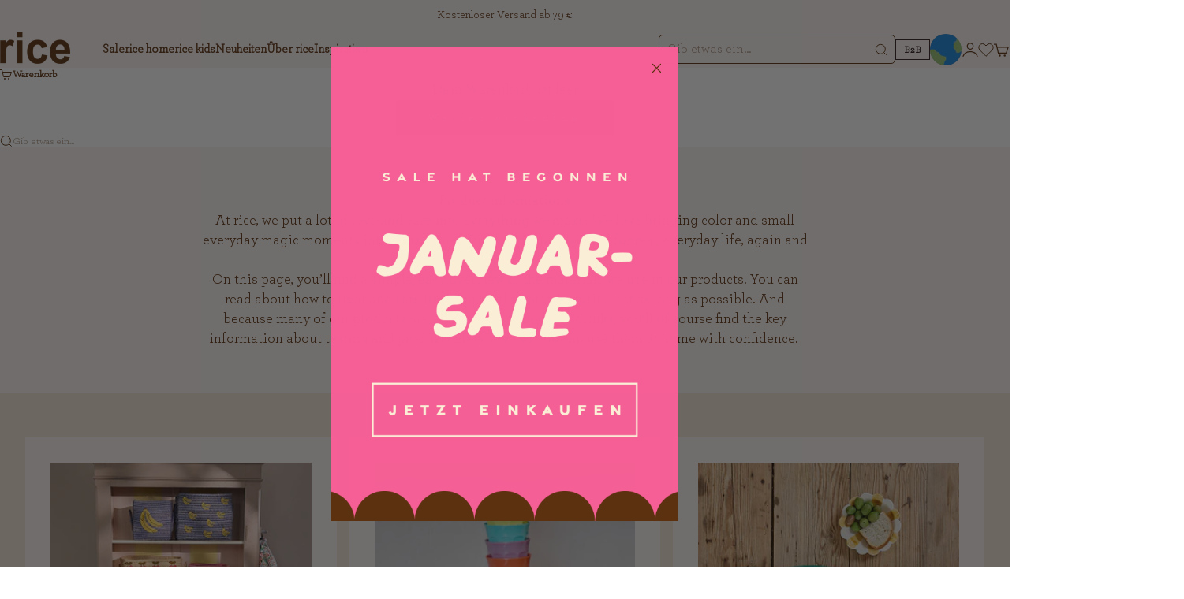

--- FILE ---
content_type: text/html; charset=utf-8
request_url: https://ricebyrice.com/de/pages/product-information
body_size: 51267
content:
<!doctype html>

<html lang="de" dir="ltr">
  <head>
    <meta charset="utf-8">
    <meta name="viewport" content="width=device-width, initial-scale=1.0, height=device-height, minimum-scale=1.0, maximum-scale=5.0">

    <title>Produktinformationen | Melamin | Farbenfrohe Produkte</title><meta name="description" content="In diesem Abschnitt findest du Informationen zu den verschiedenen Arten von Produkten in unserer Produktpalette, woraus sie bestehen und Gebrauchs- und Pflegehinweise."><link rel="canonical" href="https://ricebyrice.com/de/pages/product-information"><link rel="shortcut icon" href="//ricebyrice.com/cdn/shop/files/Instagram_051156fe-9349-4db4-a593-f242e3603982.png?v=1737038580&width=96">
      <link rel="apple-touch-icon" href="//ricebyrice.com/cdn/shop/files/Instagram_051156fe-9349-4db4-a593-f242e3603982.png?v=1737038580&width=180"><link rel="preload" href="//ricebyrice.com/cdn/fonts/bricolage_grotesque/bricolagegrotesque_n4.3c051773a9f927cd8737c10568a7e4175690f7d9.woff2" as="font" type="font/woff2" crossorigin><link rel="preload" href="//ricebyrice.com/cdn/fonts/instrument_sans/instrumentsans_n4.db86542ae5e1596dbdb28c279ae6c2086c4c5bfa.woff2" as="font" type="font/woff2" crossorigin><meta property="og:type" content="website">
  <meta property="og:title" content="Produktinformationen | Melamin | Farbenfrohe Produkte"><meta property="og:image" content="http://ricebyrice.com/cdn/shop/files/Logo_-_shopify-f900517c-64d6-45bf-aff3-098ffdbc12a5.png?v=1747311590&width=2048">
  <meta property="og:image:secure_url" content="https://ricebyrice.com/cdn/shop/files/Logo_-_shopify-f900517c-64d6-45bf-aff3-098ffdbc12a5.png?v=1747311590&width=2048">
  <meta property="og:image:width" content="1200">
  <meta property="og:image:height" content="628"><meta property="og:description" content="In diesem Abschnitt findest du Informationen zu den verschiedenen Arten von Produkten in unserer Produktpalette, woraus sie bestehen und Gebrauchs- und Pflegehinweise."><meta property="og:url" content="https://ricebyrice.com/de/pages/product-information">
<meta property="og:site_name" content="rice"><meta name="twitter:card" content="summary"><meta name="twitter:title" content="Produktinformationen | Melamin | Farbenfrohe Produkte">
  <meta name="twitter:description" content="In diesem Abschnitt findest du Informationen zu den verschiedenen Arten von Produkten in unserer Produktpalette, woraus sie bestehen und Gebrauchs- und Pflegehinweise."><meta name="twitter:image" content="https://ricebyrice.com/cdn/shop/files/Logo_-_shopify-f900517c-64d6-45bf-aff3-098ffdbc12a5.png?crop=center&height=1200&v=1747311590&width=1200">
  <meta name="twitter:image:alt" content=""><script async crossorigin fetchpriority="high" src="/cdn/shopifycloud/importmap-polyfill/es-modules-shim.2.4.0.js"></script>
<script type="application/ld+json">
  {
    "@context": "https://schema.org",
    "@type": "BreadcrumbList",
    "itemListElement": [{
        "@type": "ListItem",
        "position": 1,
        "name": "Home",
        "item": "https://ricebyrice.com"
      },{
            "@type": "ListItem",
            "position": 2,
            "name": "Produktinformation",
            "item": "https://ricebyrice.com/de/pages/product-information"
          }]
  }
</script><style>
  @font-face {
    font-family: "Gravesend Sans";
    src: url("https://cdn.shopify.com/s/files/1/0548/9229/8282/files/gravesend-sans-light.woff?v=1753100837");
    font-weight: 300;
    font-style: normal;
  }
  @font-face {
    font-family: "Gravesend Sans";
    src: url("https://cdn.shopify.com/s/files/1/0548/9229/8282/files/gravesend-sans-medium.woff?v=1753100839");
    font-weight: 500;
    font-style: normal;
  }
  @font-face {
    font-family: "Gravesend Sans";
    src: url("https://cdn.shopify.com/s/files/1/0548/9229/8282/files/gravesend-sans-bold.woff?v=1753100839");
    font-weight: 700;
    font-style: normal;
  }
  @font-face {
    font-family: "Made Of Scars";
    src: url("https://cdn.shopify.com/s/files/1/0548/9229/8282/files/Made_of_scars.woff2?v=1743075489") format("woff2");
    font-weight: 700;
    font-style: normal;
  }

  @font-face {
    font-family: "ArcherPro-Book";
    src: url("https://db.onlinewebfonts.com/t/bff86af1cb58b6ab0abaf1f4d76f4e41.eot");
    src: url("https://db.onlinewebfonts.com/t/bff86af1cb58b6ab0abaf1f4d76f4e41.eot?#iefix")format("embedded-opentype"),
    url("https://db.onlinewebfonts.com/t/bff86af1cb58b6ab0abaf1f4d76f4e41.woff2")format("woff2"),
    url("https://db.onlinewebfonts.com/t/bff86af1cb58b6ab0abaf1f4d76f4e41.woff")format("woff"),
    url("https://db.onlinewebfonts.com/t/bff86af1cb58b6ab0abaf1f4d76f4e41.ttf")format("truetype"),
    url("https://db.onlinewebfonts.com/t/bff86af1cb58b6ab0abaf1f4d76f4e41.svg#ArcherPro-Book")format("svg");
  }

  @font-face {
    font-family: "Made Of Scars";
    src: url("https://cdn.shopify.com/s/files/1/0548/9229/8282/files/Made_of_scars.woff2?v=1743075489") format("woff2");
    font-weight: 700;
    font-style: normal;
  }@font-face {
  font-family: "Instrument Sans";
  font-weight: 500;
  font-style: normal;
  font-display: fallback;
  src: url("//ricebyrice.com/cdn/fonts/instrument_sans/instrumentsans_n5.1ce463e1cc056566f977610764d93d4704464858.woff2") format("woff2"),
       url("//ricebyrice.com/cdn/fonts/instrument_sans/instrumentsans_n5.9079eb7bba230c9d8d8d3a7d101aa9d9f40b6d14.woff") format("woff");
}
@font-face {
  font-family: "Instrument Sans";
  font-weight: 500;
  font-style: italic;
  font-display: fallback;
  src: url("//ricebyrice.com/cdn/fonts/instrument_sans/instrumentsans_i5.d2033775d4997e4dcd0d47ebdd5234b5c14e3f53.woff2") format("woff2"),
       url("//ricebyrice.com/cdn/fonts/instrument_sans/instrumentsans_i5.8e3cfa86b65acf809ce72bc4f9b58f185ef6b8c7.woff") format("woff");
}
@font-face {
  font-family: "Bricolage Grotesque";
  font-weight: 400;
  font-style: normal;
  font-display: fallback;
  src: url("//ricebyrice.com/cdn/fonts/bricolage_grotesque/bricolagegrotesque_n4.3c051773a9f927cd8737c10568a7e4175690f7d9.woff2") format("woff2"),
       url("//ricebyrice.com/cdn/fonts/bricolage_grotesque/bricolagegrotesque_n4.58698d726495f44d45631b33dcda62f474c467fc.woff") format("woff");
}
@font-face {
  font-family: "Bricolage Grotesque";
  font-weight: 600;
  font-style: normal;
  font-display: fallback;
  src: url("//ricebyrice.com/cdn/fonts/bricolage_grotesque/bricolagegrotesque_n6.17eeb21593c407cef2956fb34ef1600d7c579b0c.woff2") format("woff2"),
       url("//ricebyrice.com/cdn/fonts/bricolage_grotesque/bricolagegrotesque_n6.730eb5f49d56c0f7b763727330354d7315ee8a60.woff") format("woff");
}
@font-face {
  font-family: "Instrument Sans";
  font-weight: 400;
  font-style: normal;
  font-display: fallback;
  src: url("//ricebyrice.com/cdn/fonts/instrument_sans/instrumentsans_n4.db86542ae5e1596dbdb28c279ae6c2086c4c5bfa.woff2") format("woff2"),
       url("//ricebyrice.com/cdn/fonts/instrument_sans/instrumentsans_n4.510f1b081e58d08c30978f465518799851ef6d8b.woff") format("woff");
}
@font-face {
  font-family: "Instrument Sans";
  font-weight: 400;
  font-style: italic;
  font-display: fallback;
  src: url("//ricebyrice.com/cdn/fonts/instrument_sans/instrumentsans_i4.028d3c3cd8d085648c808ceb20cd2fd1eb3560e5.woff2") format("woff2"),
       url("//ricebyrice.com/cdn/fonts/instrument_sans/instrumentsans_i4.7e90d82df8dee29a99237cd19cc529d2206706a2.woff") format("woff");
}
@font-face {
  font-family: "Instrument Sans";
  font-weight: 500;
  font-style: normal;
  font-display: fallback;
  src: url("//ricebyrice.com/cdn/fonts/instrument_sans/instrumentsans_n5.1ce463e1cc056566f977610764d93d4704464858.woff2") format("woff2"),
       url("//ricebyrice.com/cdn/fonts/instrument_sans/instrumentsans_n5.9079eb7bba230c9d8d8d3a7d101aa9d9f40b6d14.woff") format("woff");
}
@font-face {
  font-family: "Instrument Sans";
  font-weight: 600;
  font-style: normal;
  font-display: fallback;
  src: url("//ricebyrice.com/cdn/fonts/instrument_sans/instrumentsans_n6.27dc66245013a6f7f317d383a3cc9a0c347fb42d.woff2") format("woff2"),
       url("//ricebyrice.com/cdn/fonts/instrument_sans/instrumentsans_n6.1a71efbeeb140ec495af80aad612ad55e19e6d0e.woff") format("woff");
}
@font-face {
  font-family: "Instrument Sans";
  font-weight: 600;
  font-style: italic;
  font-display: fallback;
  src: url("//ricebyrice.com/cdn/fonts/instrument_sans/instrumentsans_i6.ba8063f6adfa1e7ffe690cc5efa600a1e0a8ec32.woff2") format("woff2"),
       url("//ricebyrice.com/cdn/fonts/instrument_sans/instrumentsans_i6.a5bb29b76a0bb820ddaa9417675a5d0bafaa8c1f.woff") format("woff");
}
:root {
    /* Container */
    --container-max-width: 100%;
    --container-gutter: 1.25rem;

    /* Spacing */
    --section-vertical-spacing: 2.5rem;
    --section-stack-row-gap: 2rem;

    /* Form settings */
    --form-gap: 1rem; /* Gap between fieldset and submit button */
    --fieldset-gap: 0.5rem; /* Gap between each form input within a fieldset */
    --form-control-gap: 0.5rem; /* Gap between input and label (ignored for floating label) */
    --checkbox-control-gap: 0.75rem; /* Horizontal gap between checkbox and its associated label */
    --input-padding-block: 0.65rem; /* Vertical padding for input, textarea and native select */
    --input-padding-inline: 1rem; /* Horizontal padding for input, textarea and native select */
    --checkbox-size: 0.875rem; /* Size (width and height) for checkbox */

    /* Product listing gaps */
    --product-list-column-gap: 0.5rem;
    --product-list-padding-inline: clamp(0px, var(--product-list-column-gap) , min(1.75rem, var(--product-list-column-gap)));
    
    --product-quick-buy-button-background: #e6dfdb;
    --product-quick-buy-button-text-color: #321e1e;--product-list-row-gap: 2rem;/* Other sizes */
    --header-group-height: calc(var(--announcement-bar-height, 0px) + var(--countdown-condensed-height, 0px) + var(--header-height, 0px));
    --sticky-area-height: calc(var(--announcement-bar-is-sticky, 0) * var(--announcement-bar-height, 0px) + var(--header-is-sticky, 0) * var(--header-height, 0px));
    --sticky-offset: calc(var(--announcement-bar-is-sticky, 0) * var(--announcement-bar-height, 0px) + var(--header-is-sticky, 0) * var(--header-is-visible, 1) * var(--header-height, 0px));

    /* RTL support */
    --transform-logical-flip: 1;
    --transform-origin-start: left;
    --transform-origin-end: right;

    /**
     * ---------------------------------------------------------------------
     * TYPOGRAPHY
     * ---------------------------------------------------------------------
     */

    /* Font properties */
    --subheading-font-family:'Gravesend Sans', sans-serif;
    --subheading-font-weight: 500;
    --subheading-font-style: normal;
    --subheading-font-size: 0.875rem;
    --subheading-text-transform: none;
    --subheading-letter-spacing: 0.0em;
    --heading-font-family:'ArcherPro-Book', sans-serif;
    --heading-font-weight: 400;
    --heading-font-style: normal;
    --heading-text-transform: none;
    --heading-letter-spacing: -0.05em;
    --heading-line-height: 1.1;
    --heading-italic-font-family: Helvetica, Arial, sans-serif;
    --heading-italic-font-weight: 400;
    --heading-italic-font-size-multiplier: 0%;
    --text-font-family:"ArcherPro-Book", sans-serif;
    --text-font-weight: 400;
    --text-font-style: normal;
    --text-transform: none;
    --text-letter-spacing: 0.0em;
    --text-line-height: 1.4;
    --text-font-medium-weight: 500;
    --text-font-bold-weight: 600;
    --button-font: var(--text-font-style) var(--text-font-weight) var(--button-font-size) / normal var(--text-font-family);
    --button-text-transform: none;
    --button-letter-spacing: 0.0em;

    /* Font sizes */--text-heading-size-factor: 0.7;
    --text-display-xl: max(0.75rem, clamp(3.5rem, 1.9223rem + 6.7314vw, 10rem) * var(--text-heading-size-factor));
    --text-display-l: max(0.75rem, clamp(3.375rem, 2.1311rem + 5.3074vw, 8.5rem) * var(--text-heading-size-factor));
    --text-display-m: max(0.75rem, clamp(3.25rem, 2.3701rem + 3.7540vw, 6.875rem) * var(--text-heading-size-factor));
    --text-h1: max(0.75rem, clamp(3rem, 2.3325rem + 2.8479vw, 5.75rem) * var(--text-heading-size-factor));
    --text-h2: max(0.75rem, clamp(2.5rem, 1.9539rem + 2.3301vw, 4.75rem) * var(--text-heading-size-factor));
    --text-h3: max(0.75rem, clamp(2rem, 1.6359rem + 1.5534vw, 3.5rem) * var(--text-heading-size-factor));
    --text-h4: max(0.75rem, clamp(1.75rem, 1.4466rem + 1.2945vw, 3rem) * var(--text-heading-size-factor));
    --text-h5: max(0.75rem, clamp(1.375rem, 1.2233rem + 0.6472vw, 2rem) * var(--text-heading-size-factor));
    --text-h6: max(0.75rem, clamp(1.1875rem, 1.1117rem + 0.3236vw, 1.5rem) * var(--text-heading-size-factor));
    --text-h7: max(0.75rem, clamp(1rem, 0.9545rem + 0.1942vw, 1.1875rem) * var(--text-heading-size-factor));
    --text-xs: 0.6875rem;
    --text-sm: 0.75rem;
    --text-base: 0.875rem;
    --text-lg: 1.0625rem;
    --button-font-size: 0.75rem;

    /* Rounded variables (used for border radius) */
    --rounded-full: 9999px;
    --subheading-border-radius: 0.0rem;
    --button-border-radius: 0.0rem;
    --input-border-radius: 1.875rem;

    /* Product card variables */
    --product-card-row-count: 2;

    /**
     * ---------------------------------------------------------------------
     * OTHER
     * ---------------------------------------------------------------------
     */

    --icon-stroke-width: 1px;
    --quotation-mark-svg: url('data:image/svg+xml,<svg xmlns="http://www.w3.org/2000/svg" focusable="false" width="62" fill="none" viewBox="0 0 62 57"><path fill="%23000" d="M.79 31.904 11.924.816h12.296l-8.12 31.088h7.888V56.96H.79V31.904Zm37.351 0L49.277.816h12.064l-8.12 31.088h7.888V56.96H38.141V31.904Z" /></svg>');
  }

  [dir="rtl"]:root {
    /* RTL support */
    --transform-logical-flip: -1;
    --transform-origin-start: right;
    --transform-origin-end: left;
  }

  @media screen and (min-width: 700px) {
    :root {
      --text-xs: 0.875rem;
      --text-sm: 1.0rem;
      --text-base: 1.125rem;
      --text-lg: 1.3125rem;
      --subheading-font-size: 0.9375rem;

      /* Spacing */
      --container-gutter: 2rem;

      /* Form settings */
      --form-gap: 1.25rem; /* Gap between fieldset and submit button */
      --fieldset-gap: 0.75rem; /* Gap between each form input within a fieldset */
      --input-padding-block: 0.75rem; /* Vertical padding for input, textarea and native select */

      /* Font sizes */
      --button-font-size: 0.75rem;

      /* Product listing gaps */--product-list-column-gap: 1.75rem;
        --product-list-row-gap: 3rem;}
  }

  @media screen and (min-width: 1000px) {
    :root {
      /* Spacing settings */
      --section-vertical-spacing: 3.5rem;
      --section-stack-row-gap: 3rem;
    }
  }

  @media screen and (min-width: 1399px) {
    :root {
      /* Spacing settings */
      --section-vertical-spacing: 4.5rem;
      --container-gutter: 3rem;
    }
  }

  /**
   * ---------------------------------------------------------------------
   * COLORS
   * ---------------------------------------------------------------------
   */

  :root {--page-overlay: 0 0 0 / 0.4;
    --dialog-backdrop-blur: 12px;

    /* Status colors */
    --success-background: 227 240 232;
    --success-text: 22 131 66;
    --warning-background: 253 241 224;
    --warning-text: 237 138 0;
    --error-background: 251 224 224;
    --error-text: 224 0 0;

    /* Product colors */
    --on-sale-text: 245 95 149;
    --on-sale-badge-background: 245 95 149;
    --on-sale-badge-text: 255 255 255;
    --sold-out-badge-background: 92 49 16;
    --sold-out-badge-text: 255 255 255;
    --custom-badge-background: 92 49 16;
    --custom-badge-text: 255 255 255;
    --star-color: 246 164 41;
  }.color-scheme--scheme-1 {
      --accent: 92 49 16;
      --background: 250 244 240;
      --background-gradient: ;
      --background-secondary: 250 244 240;
      --has-transparent-background: 0;
      --has-filled-background: 1;
      --text-color: 92 49 16;--border-color: 234 225 218;/* Subheading colors */--subheading-background: 0 0 0 / 0.0;
      --subheading-border: none;
      --subheading-text-color: 50 30 30;
      --subheading-has-padding: 0;

      /* Heading highlight */
      --heading-highlight-accent-color: 50 30 30;
      --heading-highlight-text-color: 255 255 255;

      /* Button colors */
      --button-background-primary: 92 49 16;
      --button-text-primary: 255 255 255;

      /* Form inputs */
      --input-background: 255 255 255;
      --input-text-color: 50 30 30;
      --input-text-transform: none;
    }.shopify-section:has(> .color-scheme--scheme-1) + .shopify-section:has(> .color-scheme--scheme-1) {
          --section-has-same-background-as-previous-section: 1;
        }.shopify-section:has(> .color-scheme--scheme-1) + .shopify-section:has(> .color-scheme--scheme-93db67f0-5337-4160-a1a6-508296ee5e44) {
          --section-has-same-background-as-previous-section: 1;
        }.shopify-section:has(> .color-scheme--scheme-1) + .shopify-section:has(> .color-scheme--scheme-b6eed5db-cf65-45f1-afea-a6107170c690) {
          --section-has-same-background-as-previous-section: 1;
        }.color-scheme--scheme-2 {
      --accent: 92 49 16;
      --background: 252 238 215;
      --background-gradient: ;
      --background-secondary: 250 244 240;
      --has-transparent-background: 0;
      --has-filled-background: 1;
      --text-color: 50 30 30;--border-color: 232 217 197;/* Subheading colors */--subheading-background: 0 0 0 / 0.0;
      --subheading-border: none;
      --subheading-text-color: 50 30 30;
      --subheading-has-padding: 0;

      /* Heading highlight */
      --heading-highlight-accent-color: 50 30 30;
      --heading-highlight-text-color: 255 255 255;

      /* Button colors */
      --button-background-primary: 92 49 16;
      --button-text-primary: 255 255 255;

      /* Form inputs */
      --input-background: 255 255 255;
      --input-text-color: 50 30 30;
      --input-text-transform: none;
    }.shopify-section:has(> .color-scheme--scheme-2) + .shopify-section:has(> .color-scheme--scheme-2) {
          --section-has-same-background-as-previous-section: 1;
        }.color-scheme--scheme-3 {
      --accent: 92 49 16;
      --background: 0 0 0 / 0;
      --background-gradient: ;
      --background-secondary: 240 240 240;
      --has-transparent-background: 1;
      --has-filled-background: 0;
      --text-color: 255 255 255;--border-color: 255 255 255 / 0.6;/* Subheading colors */--subheading-background: 0 0 0 / 0.0;
      --subheading-border: none;
      --subheading-text-color: 255 255 255;
      --subheading-has-padding: 0;

      /* Heading highlight */
      --heading-highlight-accent-color: 3 3 5;
      --heading-highlight-text-color: 255 255 255;

      /* Button colors */
      --button-background-primary: 92 49 16;
      --button-text-primary: 255 255 255;

      /* Form inputs */
      --input-background: 255 255 255;
      --input-text-color: 3 3 5;
      --input-text-transform: none;
    }.shopify-section:has(> .color-scheme--scheme-3) + .shopify-section:has(> .color-scheme--scheme-3) {
          --section-has-same-background-as-previous-section: 1;
        }.color-scheme--scheme-4 {
      --accent: 255 255 255;
      --background: 92 49 16;
      --background-gradient: ;
      --background-secondary: 255 255 255;
      --has-transparent-background: 0;
      --has-filled-background: 1;
      --text-color: 251 237 214;--border-color: 108 68 36;/* Subheading colors */--subheading-background: 0 0 0 / 0.0;
      --subheading-border: none;
      --subheading-text-color: 250 244 240;
      --subheading-has-padding: 0;

      /* Heading highlight */
      --heading-highlight-accent-color: 250 244 240;
      --heading-highlight-text-color: 50 30 30;

      /* Button colors */
      --button-background-primary: 255 255 255;
      --button-text-primary: 0 0 0;

      /* Form inputs */
      --input-background: 35 15 15;
      --input-text-color: 255 255 255;
      --input-text-transform: none;
    }.shopify-section:has(> .color-scheme--scheme-4) + .shopify-section:has(> .color-scheme--scheme-4) {
          --section-has-same-background-as-previous-section: 1;
        }.color-scheme--scheme-5 {
      --accent: 92 49 16;
      --background: 241 228 211;
      --background-gradient: ;
      --background-secondary: 255 255 255;
      --has-transparent-background: 0;
      --has-filled-background: 1;
      --text-color: 50 30 30;--border-color: 222 208 193;/* Subheading colors */--subheading-background: 0 0 0 / 0.0;
      --subheading-border: none;
      --subheading-text-color: 50 30 30;
      --subheading-has-padding: 0;

      /* Heading highlight */
      --heading-highlight-accent-color: 163 42 26;
      --heading-highlight-text-color: 255 255 255;

      /* Button colors */
      --button-background-primary: 92 49 16;
      --button-text-primary: 255 255 255;

      /* Form inputs */
      --input-background: 255 255 255;
      --input-text-color: 50 30 30;
      --input-text-transform: none;
    }.shopify-section:has(> .color-scheme--scheme-5) + .shopify-section:has(> .color-scheme--scheme-5) {
          --section-has-same-background-as-previous-section: 1;
        }.color-scheme--scheme-6 {
      --accent: 249 237 149;
      --background: 242 102 94;
      --background-gradient: ;
      --background-secondary: 255 255 255;
      --has-transparent-background: 0;
      --has-filled-background: 1;
      --text-color: 255 255 255;--border-color: 243 117 110;/* Subheading colors */--subheading-background: 0 0 0 / 0.0;
      --subheading-border: none;
      --subheading-text-color: 255 255 255;
      --subheading-has-padding: 0;

      /* Heading highlight */
      --heading-highlight-accent-color: 255 255 255;
      --heading-highlight-text-color: 82 87 46;

      /* Button colors */
      --button-background-primary: 249 237 149;
      --button-text-primary: 92 49 16;

      /* Form inputs */
      --input-background: 255 255 255;
      --input-text-color: 82 87 46;
      --input-text-transform: none;
    }.shopify-section:has(> .color-scheme--scheme-6) + .shopify-section:has(> .color-scheme--scheme-6) {
          --section-has-same-background-as-previous-section: 1;
        }.color-scheme--scheme-7 {
      --accent: 242 102 94;
      --background: 193 227 235;
      --background-gradient: ;
      --background-secondary: 0 0 0;
      --has-transparent-background: 0;
      --has-filled-background: 1;
      --text-color: 50 30 30;--border-color: 179 207 215;/* Subheading colors */--subheading-background: 0 0 0 / 0.0;
      --subheading-border: none;
      --subheading-text-color: 0 0 0;
      --subheading-has-padding: 0;

      /* Heading highlight */
      --heading-highlight-accent-color: 255 255 255;
      --heading-highlight-text-color: 255 255 255;

      /* Button colors */
      --button-background-primary: 242 102 94;
      --button-text-primary: 255 255 255;

      /* Form inputs */
      --input-background: 0 0 0;
      --input-text-color: 255 255 255;
      --input-text-transform: none;
    }.shopify-section:has(> .color-scheme--scheme-7) + .shopify-section:has(> .color-scheme--scheme-7) {
          --section-has-same-background-as-previous-section: 1;
        }.color-scheme--scheme-93db67f0-5337-4160-a1a6-508296ee5e44 {
      --accent: 242 102 93;
      --background: 250 244 240;
      --background-gradient: ;
      --background-secondary: 255 255 255;
      --has-transparent-background: 0;
      --has-filled-background: 1;
      --text-color: 0 0 0;--border-color: 225 220 216;/* Subheading colors */--subheading-background: 0 0 0 / 0.0;
      --subheading-border: none;
      --subheading-text-color: 50 30 30;
      --subheading-has-padding: 0;

      /* Heading highlight */
      --heading-highlight-accent-color: 50 30 30;
      --heading-highlight-text-color: 255 255 255;

      /* Button colors */
      --button-background-primary: 242 102 93;
      --button-text-primary: 255 255 255;

      /* Form inputs */
      --input-background: 255 255 255;
      --input-text-color: 50 30 30;
      --input-text-transform: none;
    }.shopify-section:has(> .color-scheme--scheme-93db67f0-5337-4160-a1a6-508296ee5e44) + .shopify-section:has(> .color-scheme--scheme-1) {
          --section-has-same-background-as-previous-section: 1;
        }.shopify-section:has(> .color-scheme--scheme-93db67f0-5337-4160-a1a6-508296ee5e44) + .shopify-section:has(> .color-scheme--scheme-93db67f0-5337-4160-a1a6-508296ee5e44) {
          --section-has-same-background-as-previous-section: 1;
        }.shopify-section:has(> .color-scheme--scheme-93db67f0-5337-4160-a1a6-508296ee5e44) + .shopify-section:has(> .color-scheme--scheme-b6eed5db-cf65-45f1-afea-a6107170c690) {
          --section-has-same-background-as-previous-section: 1;
        }.color-scheme--scheme-67a55193-3fee-453b-a667-995899f9e0dd {
      --accent: 50 30 30;
      --background: 249 237 149;
      --background-gradient: ;
      --background-secondary: 255 255 255;
      --has-transparent-background: 0;
      --has-filled-background: 1;
      --text-color: 50 30 30;--border-color: 229 216 137;/* Subheading colors */--subheading-background: 0 0 0 / 0.0;
      --subheading-border: none;
      --subheading-text-color: 50 30 30;
      --subheading-has-padding: 0;

      /* Heading highlight */
      --heading-highlight-accent-color: 50 30 30;
      --heading-highlight-text-color: 255 255 255;

      /* Button colors */
      --button-background-primary: 50 30 30;
      --button-text-primary: 255 255 255;

      /* Form inputs */
      --input-background: 255 255 255;
      --input-text-color: 50 30 30;
      --input-text-transform: none;
    }.shopify-section:has(> .color-scheme--scheme-67a55193-3fee-453b-a667-995899f9e0dd) + .shopify-section:has(> .color-scheme--scheme-67a55193-3fee-453b-a667-995899f9e0dd) {
          --section-has-same-background-as-previous-section: 1;
        }.color-scheme--scheme-de3a96df-ab6c-4c1e-9434-c917924a792c {
      --accent: 199 70 66;
      --background: 247 222 225;
      --background-gradient: ;
      --background-secondary: 255 255 255;
      --has-transparent-background: 0;
      --has-filled-background: 1;
      --text-color: 0 0 0;--border-color: 222 200 203;/* Subheading colors */--subheading-background: 0 0 0 / 0.0;
      --subheading-border: none;
      --subheading-text-color: 50 30 30;
      --subheading-has-padding: 0;

      /* Heading highlight */
      --heading-highlight-accent-color: 50 30 30;
      --heading-highlight-text-color: 255 255 255;

      /* Button colors */
      --button-background-primary: 199 70 66;
      --button-text-primary: 199 70 66;

      /* Form inputs */
      --input-background: 255 255 255;
      --input-text-color: 50 30 30;
      --input-text-transform: none;
    }.shopify-section:has(> .color-scheme--scheme-de3a96df-ab6c-4c1e-9434-c917924a792c) + .shopify-section:has(> .color-scheme--scheme-de3a96df-ab6c-4c1e-9434-c917924a792c) {
          --section-has-same-background-as-previous-section: 1;
        }.color-scheme--scheme-b6eed5db-cf65-45f1-afea-a6107170c690 {
      --accent: 199 70 66;
      --background: 250 244 240;
      --background-gradient: ;
      --background-secondary: 255 255 255;
      --has-transparent-background: 0;
      --has-filled-background: 1;
      --text-color: 199 70 66;--border-color: 245 227 223;/* Subheading colors */--subheading-background: 0 0 0 / 0.0;
      --subheading-border: none;
      --subheading-text-color: 199 70 66;
      --subheading-has-padding: 0;

      /* Heading highlight */
      --heading-highlight-accent-color: 50 30 30;
      --heading-highlight-text-color: 255 255 255;

      /* Button colors */
      --button-background-primary: 199 70 66;
      --button-text-primary: 255 255 255;

      /* Form inputs */
      --input-background: 255 255 255;
      --input-text-color: 50 30 30;
      --input-text-transform: none;
    }.shopify-section:has(> .color-scheme--scheme-b6eed5db-cf65-45f1-afea-a6107170c690) + .shopify-section:has(> .color-scheme--scheme-1) {
          --section-has-same-background-as-previous-section: 1;
        }.shopify-section:has(> .color-scheme--scheme-b6eed5db-cf65-45f1-afea-a6107170c690) + .shopify-section:has(> .color-scheme--scheme-93db67f0-5337-4160-a1a6-508296ee5e44) {
          --section-has-same-background-as-previous-section: 1;
        }.shopify-section:has(> .color-scheme--scheme-b6eed5db-cf65-45f1-afea-a6107170c690) + .shopify-section:has(> .color-scheme--scheme-b6eed5db-cf65-45f1-afea-a6107170c690) {
          --section-has-same-background-as-previous-section: 1;
        }.color-scheme--scheme-4c779a7c-e1ad-491f-b327-984de6d7eb46 {
      --accent: 92 49 16;
      --background: 254 189 212;
      --background-gradient: ;
      --background-secondary: 250 244 240;
      --has-transparent-background: 0;
      --has-filled-background: 1;
      --text-color: 92 49 16;--border-color: 238 175 192;/* Subheading colors */--subheading-background: 0 0 0 / 0.0;
      --subheading-border: none;
      --subheading-text-color: 50 30 30;
      --subheading-has-padding: 0;

      /* Heading highlight */
      --heading-highlight-accent-color: 50 30 30;
      --heading-highlight-text-color: 255 255 255;

      /* Button colors */
      --button-background-primary: 92 49 16;
      --button-text-primary: 255 255 255;

      /* Form inputs */
      --input-background: 255 255 255;
      --input-text-color: 50 30 30;
      --input-text-transform: none;
    }.shopify-section:has(> .color-scheme--scheme-4c779a7c-e1ad-491f-b327-984de6d7eb46) + .shopify-section:has(> .color-scheme--scheme-4c779a7c-e1ad-491f-b327-984de6d7eb46) {
          --section-has-same-background-as-previous-section: 1;
        }.color-scheme--scheme-46ca9d03-f2fa-424d-8837-f0c2de2363d6 {
      --accent: 92 49 16;
      --background: 31 124 95;
      --background-gradient: ;
      --background-secondary: 250 244 240;
      --has-transparent-background: 0;
      --has-filled-background: 1;
      --text-color: 252 238 215;--border-color: 53 135 107;/* Subheading colors */--subheading-background: 0 0 0 / 0.0;
      --subheading-border: none;
      --subheading-text-color: 252 238 215;
      --subheading-has-padding: 0;

      /* Heading highlight */
      --heading-highlight-accent-color: 50 30 30;
      --heading-highlight-text-color: 255 255 255;

      /* Button colors */
      --button-background-primary: 92 49 16;
      --button-text-primary: 255 255 255;

      /* Form inputs */
      --input-background: 255 255 255;
      --input-text-color: 50 30 30;
      --input-text-transform: none;
    }.shopify-section:has(> .color-scheme--scheme-46ca9d03-f2fa-424d-8837-f0c2de2363d6) + .shopify-section:has(> .color-scheme--scheme-46ca9d03-f2fa-424d-8837-f0c2de2363d6) {
          --section-has-same-background-as-previous-section: 1;
        }product-card product-form form button[type='submit'] {
    background-color: var(--product-quick-buy-button-background)!important;
    color : var(--product-quick-buy-button-text-color);
  }

  product-card product-form form button[type='submit']:has(svg) {
    background-color: transparent!important;
  }
</style>
<script>
    var decodeEntities = (function() {
    // this prevents any overhead from creating the object each time
    var element = document.createElement('div');
    function decodeHTMLEntities (str) {
      if(str && typeof str === 'string') {
        // strip script/html tags
        str = str.replace(/<script[^>]*>([\S\s]*?)<\/script>/gmi, '');
        str = str.replace(/<\/?\w(?:[^"'>]|"[^"]*"|'[^']*')*>/gmi, '');
        element.innerHTML = str;
        str = element.textContent;
        element.textContent = '';
      }

      return str;
    }

    return decodeHTMLEntities;
  })();
  // This allows to expose several variables to the global scope, to be used in scripts
  window.themeVariables = {
    settings: {
      pageType: "page",
      moneyFormat: "{{amount_with_comma_separator}} kr",
      moneyWithCurrencyFormat: "{{amount_with_comma_separator}} DKK",
      currencyCodeEnabled: false,
      cartType: "drawer",
      showHeadingEffectAnimation: true,
      staggerProducts: true,
      shopCountryCode: "DK"
    },

    strings: {
      addedToCart: "{{product_title}} wurde zum Warenkorb hinzugefügt",
      closeGallery: "Galerie schließen",
      zoomGallery: "Bild vergrößern",
      errorGallery: "Bild kann nicht geladen werden",
      shippingEstimatorNoResults: "Tut uns leid, aber wir verschicken leider nicht an deine Adresse.",
      shippingEstimatorOneResult: "Für deine Adresse gibt es einen Versandtarif:",
      shippingEstimatorMultipleResults: "Für deine Adresse gibt es mehrere Versandtarife:",
      shippingEstimatorError: "Beim Berechnen der Versandkosten ist ein Fehler aufgetreten:",
      next: "Vor",
      previous: "Zurück",
      claims_returns_form: JSON.parse(decodeEntities("{\u0026quot;email\u0026quot;=\u0026gt;\u0026quot;Email\u0026quot;, \u0026quot;order_number\u0026quot;=\u0026gt;\u0026quot;Bestellnummer\u0026quot;, \u0026quot;submit_claim\u0026quot;=\u0026gt;\u0026quot;Hier geht\u0026#39;s zur reklamation\u0026quot;, \u0026quot;submit_return\u0026quot;=\u0026gt;\u0026quot;Rückgabe erstellen\u0026quot;, \u0026quot;errors\u0026quot;=\u0026gt;{\u0026quot;order_not_found\u0026quot;=\u0026gt;\u0026quot;Wir konnten Ihre Bestellung nicht finden oder können keine Rücksendung oder Anspruch darauf erzielen\u0026quot;, \u0026quot;incorrect_input\u0026quot;=\u0026gt;\u0026quot;Falsches E -Mail- und Bestellname\u0026quot;, \u0026quot;input_missing\u0026quot;=\u0026gt;\u0026quot;Felder fehlen\u0026quot;, \u0026quot;general\u0026quot;=\u0026gt;\u0026quot;Ein Fehler ist aufgetreten\u0026quot;}}").replace(/=>/g, ':')),
      claims_returns_text: JSON.parse(decodeEntities("{\u0026quot;order\u0026quot;=\u0026gt;\u0026quot;Bestellung\u0026quot;, \u0026quot;date\u0026quot;=\u0026gt;\u0026quot;Datum\u0026quot;, \u0026quot;total\u0026quot;=\u0026gt;\u0026quot;Gesamt\u0026quot;, \u0026quot;product\u0026quot;=\u0026gt;\u0026quot;Produkt\u0026quot;, \u0026quot;sku\u0026quot;=\u0026gt;\u0026quot;Artikelnummer\u0026quot;, \u0026quot;quantity\u0026quot;=\u0026gt;\u0026quot;Menge\u0026quot;}").replace(/=>/g, ':')),
      claims_page: JSON.parse(decodeEntities("{\u0026quot;title\u0026quot;=\u0026gt;\u0026quot;Anspruch einreichen\u0026quot;, \u0026quot;submit\u0026quot;=\u0026gt;\u0026quot;Alle Ansprüche einreichen\u0026quot;, \u0026quot;select_item\u0026quot;=\u0026gt;\u0026quot;Menüpunkt wählen\u0026quot;, \u0026quot;remove_item\u0026quot;=\u0026gt;\u0026quot;Gegenstand entfernen\u0026quot;, \u0026quot;reason_placeholder\u0026quot;=\u0026gt;\u0026quot;Wählen Sie einen Grund\u0026quot;, \u0026quot;reason_1\u0026quot;=\u0026gt;\u0026quot;Frachtschaden\u0026quot;, \u0026quot;reason_2\u0026quot;=\u0026gt;\u0026quot;Falsche Menge (zu wenig)\u0026quot;, \u0026quot;reason_3\u0026quot;=\u0026gt;\u0026quot;Falsche Menge (zu viele)\u0026quot;, \u0026quot;reason_4\u0026quot;=\u0026gt;\u0026quot;Falsche Ware\u0026quot;, \u0026quot;reason_5\u0026quot;=\u0026gt;\u0026quot;Qualitätsprobleme\u0026quot;, \u0026quot;describe\u0026quot;=\u0026gt;\u0026quot;Beschreiben Sie Ihren Anspruch\u0026quot;, \u0026quot;describe_placeholder\u0026quot;=\u0026gt;\u0026quot;Bitte beschreiben Sie Ihren Anspruch ...\u0026quot;, \u0026quot;quantity\u0026quot;=\u0026gt;\u0026quot;Menge\u0026quot;, \u0026quot;upload_image\u0026quot;=\u0026gt;\u0026quot;Bild hochladen\u0026quot;, \u0026quot;success_message\u0026quot;=\u0026gt;\u0026quot;Ihre Behauptung wurde erfolgreich eingereicht! Danke!\u0026quot;, \u0026quot;error_message\u0026quot;=\u0026gt;\u0026quot;Ein Fehler ist aufgetreten. Bitte versuchen Sie es noch einmal\u0026quot;}").replace(/=>/g, ':')),
      returns_page: JSON.parse(decodeEntities("{\u0026quot;title\u0026quot;=\u0026gt;\u0026quot;Rückgabe einreichen\u0026quot;, \u0026quot;submit\u0026quot;=\u0026gt;\u0026quot;Senden Sie alle Rückgaben\u0026quot;, \u0026quot;select_item\u0026quot;=\u0026gt;\u0026quot;Menüpunkt wählen\u0026quot;, \u0026quot;remove_item\u0026quot;=\u0026gt;\u0026quot;Gegenstand entfernen\u0026quot;, \u0026quot;reason_placeholder\u0026quot;=\u0026gt;\u0026quot;Wählen Sie einen Grund\u0026quot;, \u0026quot;reason_1\u0026quot;=\u0026gt;\u0026quot;Meine Meinung geändert\u0026quot;, \u0026quot;reason_2\u0026quot;=\u0026gt;\u0026quot;Erfüllte keine Erwartungen\u0026quot;, \u0026quot;describe\u0026quot;=\u0026gt;\u0026quot;Beschreiben Sie Ihre Rückkehr\u0026quot;, \u0026quot;describe_placeholder\u0026quot;=\u0026gt;\u0026quot;Bitte beschreiben Sie Ihre Rückkehr ...\u0026quot;, \u0026quot;quantity\u0026quot;=\u0026gt;\u0026quot;Menge\u0026quot;, \u0026quot;success_message\u0026quot;=\u0026gt;\u0026quot;Ihre Rückkehr wurde erfolgreich eingereicht! Danke!\u0026quot;, \u0026quot;error_message\u0026quot;=\u0026gt;\u0026quot;Ein Fehler ist aufgetreten. Bitte versuchen Sie es noch einmal\u0026quot;}").replace(/=>/g, ':')),
    },

    mediaQueries: {
      'sm': 'screen and (min-width: 700px)',
      'md': 'screen and (min-width: 1000px)',
      'lg': 'screen and (min-width: 1150px)',
      'xl': 'screen and (min-width: 1400px)',
      '2xl': 'screen and (min-width: 1600px)',
      'sm-max': 'screen and (max-width: 699px)',
      'md-max': 'screen and (max-width: 999px)',
      'lg-max': 'screen and (max-width: 1149px)',
      'xl-max': 'screen and (max-width: 1399px)',
      '2xl-max': 'screen and (max-width: 1599px)',
      'motion-safe': '(prefers-reduced-motion: no-preference)',
      'motion-reduce': '(prefers-reduced-motion: reduce)',
      'supports-hover': 'screen and (pointer: fine)',
      'supports-touch': 'screen and (pointer: coarse)'
    }
  };</script><link href="//ricebyrice.com/cdn/shop/t/109/assets/country-flags.css?v=22418641679772190481757924775" rel="stylesheet" type="text/css" media="all" /><link href="//ricebyrice.com/cdn/shop/t/109/assets/custom-localization.css?v=102860626787662462441757924734" rel="stylesheet" type="text/css" media="all" /><style>
      /* Product card price styling */
      product-card .text-subdued {
        color: #000000;
        font-size: 16px;
      }
    </style><script type="importmap">{
        "imports": {
          "vendor": "//ricebyrice.com/cdn/shop/t/109/assets/vendor.min.js?v=149317703429685268631757924744",
          "theme": "//ricebyrice.com/cdn/shop/t/109/assets/theme.js?v=21125483825995469781763541515",
          "photoswipe": "//ricebyrice.com/cdn/shop/t/109/assets/photoswipe.min.js?v=13374349288281597431757924740"
        }
      }
    </script>

    <script type="module" src="//ricebyrice.com/cdn/shop/t/109/assets/vendor.min.js?v=149317703429685268631757924744"></script>
    <script type="module" src="//ricebyrice.com/cdn/shop/t/109/assets/theme.js?v=21125483825995469781763541515"></script><script>window.performance && window.performance.mark && window.performance.mark('shopify.content_for_header.start');</script><meta name="facebook-domain-verification" content="ah1p4uuwv716i3gl9hmbp9ihb23lgc">
<meta id="shopify-digital-wallet" name="shopify-digital-wallet" content="/54892298282/digital_wallets/dialog">
<meta name="shopify-checkout-api-token" content="a21c96e3a570080f30afd4ed56780398">
<meta id="in-context-paypal-metadata" data-shop-id="54892298282" data-venmo-supported="false" data-environment="production" data-locale="de_DE" data-paypal-v4="true" data-currency="DKK">
<link rel="alternate" hreflang="x-default" href="https://ricebyrice.com/pages/product-information">
<link rel="alternate" hreflang="en-DK" href="https://ricebyrice.com/pages/product-information">
<link rel="alternate" hreflang="nl-DK" href="https://ricebyrice.com/nl/pages/product-information">
<link rel="alternate" hreflang="es-DK" href="https://ricebyrice.com/es/pages/product-information">
<link rel="alternate" hreflang="it-DK" href="https://ricebyrice.com/it/pages/product-information">
<link rel="alternate" hreflang="fr-DK" href="https://ricebyrice.com/fr/pages/product-information">
<link rel="alternate" hreflang="da-DK" href="https://ricebyrice.com/da/pages/product-information">
<link rel="alternate" hreflang="de-DK" href="https://ricebyrice.com/de/pages/product-information">
<script async="async" src="/checkouts/internal/preloads.js?locale=de-DK"></script>
<script id="apple-pay-shop-capabilities" type="application/json">{"shopId":54892298282,"countryCode":"DK","currencyCode":"DKK","merchantCapabilities":["supports3DS"],"merchantId":"gid:\/\/shopify\/Shop\/54892298282","merchantName":"rice","requiredBillingContactFields":["postalAddress","email","phone"],"requiredShippingContactFields":["postalAddress","email","phone"],"shippingType":"shipping","supportedNetworks":["visa","maestro","masterCard","amex"],"total":{"type":"pending","label":"rice","amount":"1.00"},"shopifyPaymentsEnabled":true,"supportsSubscriptions":true}</script>
<script id="shopify-features" type="application/json">{"accessToken":"a21c96e3a570080f30afd4ed56780398","betas":["rich-media-storefront-analytics"],"domain":"ricebyrice.com","predictiveSearch":true,"shopId":54892298282,"locale":"de"}</script>
<script>var Shopify = Shopify || {};
Shopify.shop = "ricedk.myshopify.com";
Shopify.locale = "de";
Shopify.currency = {"active":"DKK","rate":"1.0"};
Shopify.country = "DK";
Shopify.theme = {"name":"Rice stretch 2025","id":187768373578,"schema_name":"Stretch","schema_version":"1.5.0","theme_store_id":1765,"role":"main"};
Shopify.theme.handle = "null";
Shopify.theme.style = {"id":null,"handle":null};
Shopify.cdnHost = "ricebyrice.com/cdn";
Shopify.routes = Shopify.routes || {};
Shopify.routes.root = "/de/";</script>
<script type="module">!function(o){(o.Shopify=o.Shopify||{}).modules=!0}(window);</script>
<script>!function(o){function n(){var o=[];function n(){o.push(Array.prototype.slice.apply(arguments))}return n.q=o,n}var t=o.Shopify=o.Shopify||{};t.loadFeatures=n(),t.autoloadFeatures=n()}(window);</script>
<script id="shop-js-analytics" type="application/json">{"pageType":"page"}</script>
<script defer="defer" async type="module" src="//ricebyrice.com/cdn/shopifycloud/shop-js/modules/v2/client.init-shop-cart-sync_kxAhZfSm.de.esm.js"></script>
<script defer="defer" async type="module" src="//ricebyrice.com/cdn/shopifycloud/shop-js/modules/v2/chunk.common_5BMd6ono.esm.js"></script>
<script type="module">
  await import("//ricebyrice.com/cdn/shopifycloud/shop-js/modules/v2/client.init-shop-cart-sync_kxAhZfSm.de.esm.js");
await import("//ricebyrice.com/cdn/shopifycloud/shop-js/modules/v2/chunk.common_5BMd6ono.esm.js");

  window.Shopify.SignInWithShop?.initShopCartSync?.({"fedCMEnabled":true,"windoidEnabled":true});

</script>
<script>(function() {
  var isLoaded = false;
  function asyncLoad() {
    if (isLoaded) return;
    isLoaded = true;
    var urls = ["https:\/\/cdn1.profitmetrics.io\/1B0295F6F54310BB\/shopify-bundle.js?shop=ricedk.myshopify.com","https:\/\/cdn.nfcube.com\/instafeed-4ed4e092828b1ece7ca137ef74567b55.js?shop=ricedk.myshopify.com","https:\/\/ecommplugins-scripts.trustpilot.com\/v2.1\/js\/header.min.js?settings=eyJrZXkiOiJpUmJyYUFoZnF3aVBvZWtIIiwicyI6Im5vbmUifQ==\u0026v=2.5\u0026shop=ricedk.myshopify.com","https:\/\/ecommplugins-trustboxsettings.trustpilot.com\/ricedk.myshopify.com.js?settings=1712644124965\u0026shop=ricedk.myshopify.com"];
    for (var i = 0; i < urls.length; i++) {
      var s = document.createElement('script');
      s.type = 'text/javascript';
      s.async = true;
      s.src = urls[i];
      var x = document.getElementsByTagName('script')[0];
      x.parentNode.insertBefore(s, x);
    }
  };
  if(window.attachEvent) {
    window.attachEvent('onload', asyncLoad);
  } else {
    window.addEventListener('load', asyncLoad, false);
  }
})();</script>
<script id="__st">var __st={"a":54892298282,"offset":3600,"reqid":"c8853379-748f-41bc-b821-66772d8654a1-1768941580","pageurl":"ricebyrice.com\/de\/pages\/product-information","s":"pages-89330221098","u":"dfe36682202b","p":"page","rtyp":"page","rid":89330221098};</script>
<script>window.ShopifyPaypalV4VisibilityTracking = true;</script>
<script id="captcha-bootstrap">!function(){'use strict';const t='contact',e='account',n='new_comment',o=[[t,t],['blogs',n],['comments',n],[t,'customer']],c=[[e,'customer_login'],[e,'guest_login'],[e,'recover_customer_password'],[e,'create_customer']],r=t=>t.map((([t,e])=>`form[action*='/${t}']:not([data-nocaptcha='true']) input[name='form_type'][value='${e}']`)).join(','),a=t=>()=>t?[...document.querySelectorAll(t)].map((t=>t.form)):[];function s(){const t=[...o],e=r(t);return a(e)}const i='password',u='form_key',d=['recaptcha-v3-token','g-recaptcha-response','h-captcha-response',i],f=()=>{try{return window.sessionStorage}catch{return}},m='__shopify_v',_=t=>t.elements[u];function p(t,e,n=!1){try{const o=window.sessionStorage,c=JSON.parse(o.getItem(e)),{data:r}=function(t){const{data:e,action:n}=t;return t[m]||n?{data:e,action:n}:{data:t,action:n}}(c);for(const[e,n]of Object.entries(r))t.elements[e]&&(t.elements[e].value=n);n&&o.removeItem(e)}catch(o){console.error('form repopulation failed',{error:o})}}const l='form_type',E='cptcha';function T(t){t.dataset[E]=!0}const w=window,h=w.document,L='Shopify',v='ce_forms',y='captcha';let A=!1;((t,e)=>{const n=(g='f06e6c50-85a8-45c8-87d0-21a2b65856fe',I='https://cdn.shopify.com/shopifycloud/storefront-forms-hcaptcha/ce_storefront_forms_captcha_hcaptcha.v1.5.2.iife.js',D={infoText:'Durch hCaptcha geschützt',privacyText:'Datenschutz',termsText:'Allgemeine Geschäftsbedingungen'},(t,e,n)=>{const o=w[L][v],c=o.bindForm;if(c)return c(t,g,e,D).then(n);var r;o.q.push([[t,g,e,D],n]),r=I,A||(h.body.append(Object.assign(h.createElement('script'),{id:'captcha-provider',async:!0,src:r})),A=!0)});var g,I,D;w[L]=w[L]||{},w[L][v]=w[L][v]||{},w[L][v].q=[],w[L][y]=w[L][y]||{},w[L][y].protect=function(t,e){n(t,void 0,e),T(t)},Object.freeze(w[L][y]),function(t,e,n,w,h,L){const[v,y,A,g]=function(t,e,n){const i=e?o:[],u=t?c:[],d=[...i,...u],f=r(d),m=r(i),_=r(d.filter((([t,e])=>n.includes(e))));return[a(f),a(m),a(_),s()]}(w,h,L),I=t=>{const e=t.target;return e instanceof HTMLFormElement?e:e&&e.form},D=t=>v().includes(t);t.addEventListener('submit',(t=>{const e=I(t);if(!e)return;const n=D(e)&&!e.dataset.hcaptchaBound&&!e.dataset.recaptchaBound,o=_(e),c=g().includes(e)&&(!o||!o.value);(n||c)&&t.preventDefault(),c&&!n&&(function(t){try{if(!f())return;!function(t){const e=f();if(!e)return;const n=_(t);if(!n)return;const o=n.value;o&&e.removeItem(o)}(t);const e=Array.from(Array(32),(()=>Math.random().toString(36)[2])).join('');!function(t,e){_(t)||t.append(Object.assign(document.createElement('input'),{type:'hidden',name:u})),t.elements[u].value=e}(t,e),function(t,e){const n=f();if(!n)return;const o=[...t.querySelectorAll(`input[type='${i}']`)].map((({name:t})=>t)),c=[...d,...o],r={};for(const[a,s]of new FormData(t).entries())c.includes(a)||(r[a]=s);n.setItem(e,JSON.stringify({[m]:1,action:t.action,data:r}))}(t,e)}catch(e){console.error('failed to persist form',e)}}(e),e.submit())}));const S=(t,e)=>{t&&!t.dataset[E]&&(n(t,e.some((e=>e===t))),T(t))};for(const o of['focusin','change'])t.addEventListener(o,(t=>{const e=I(t);D(e)&&S(e,y())}));const B=e.get('form_key'),M=e.get(l),P=B&&M;t.addEventListener('DOMContentLoaded',(()=>{const t=y();if(P)for(const e of t)e.elements[l].value===M&&p(e,B);[...new Set([...A(),...v().filter((t=>'true'===t.dataset.shopifyCaptcha))])].forEach((e=>S(e,t)))}))}(h,new URLSearchParams(w.location.search),n,t,e,['guest_login'])})(!0,!0)}();</script>
<script integrity="sha256-4kQ18oKyAcykRKYeNunJcIwy7WH5gtpwJnB7kiuLZ1E=" data-source-attribution="shopify.loadfeatures" defer="defer" src="//ricebyrice.com/cdn/shopifycloud/storefront/assets/storefront/load_feature-a0a9edcb.js" crossorigin="anonymous"></script>
<script data-source-attribution="shopify.dynamic_checkout.dynamic.init">var Shopify=Shopify||{};Shopify.PaymentButton=Shopify.PaymentButton||{isStorefrontPortableWallets:!0,init:function(){window.Shopify.PaymentButton.init=function(){};var t=document.createElement("script");t.src="https://ricebyrice.com/cdn/shopifycloud/portable-wallets/latest/portable-wallets.de.js",t.type="module",document.head.appendChild(t)}};
</script>
<script data-source-attribution="shopify.dynamic_checkout.buyer_consent">
  function portableWalletsHideBuyerConsent(e){var t=document.getElementById("shopify-buyer-consent"),n=document.getElementById("shopify-subscription-policy-button");t&&n&&(t.classList.add("hidden"),t.setAttribute("aria-hidden","true"),n.removeEventListener("click",e))}function portableWalletsShowBuyerConsent(e){var t=document.getElementById("shopify-buyer-consent"),n=document.getElementById("shopify-subscription-policy-button");t&&n&&(t.classList.remove("hidden"),t.removeAttribute("aria-hidden"),n.addEventListener("click",e))}window.Shopify?.PaymentButton&&(window.Shopify.PaymentButton.hideBuyerConsent=portableWalletsHideBuyerConsent,window.Shopify.PaymentButton.showBuyerConsent=portableWalletsShowBuyerConsent);
</script>
<script data-source-attribution="shopify.dynamic_checkout.cart.bootstrap">document.addEventListener("DOMContentLoaded",(function(){function t(){return document.querySelector("shopify-accelerated-checkout-cart, shopify-accelerated-checkout")}if(t())Shopify.PaymentButton.init();else{new MutationObserver((function(e,n){t()&&(Shopify.PaymentButton.init(),n.disconnect())})).observe(document.body,{childList:!0,subtree:!0})}}));
</script>
<link id="shopify-accelerated-checkout-styles" rel="stylesheet" media="screen" href="https://ricebyrice.com/cdn/shopifycloud/portable-wallets/latest/accelerated-checkout-backwards-compat.css" crossorigin="anonymous">
<style id="shopify-accelerated-checkout-cart">
        #shopify-buyer-consent {
  margin-top: 1em;
  display: inline-block;
  width: 100%;
}

#shopify-buyer-consent.hidden {
  display: none;
}

#shopify-subscription-policy-button {
  background: none;
  border: none;
  padding: 0;
  text-decoration: underline;
  font-size: inherit;
  cursor: pointer;
}

#shopify-subscription-policy-button::before {
  box-shadow: none;
}

      </style>

<script>window.performance && window.performance.mark && window.performance.mark('shopify.content_for_header.end');</script>

    <link rel="stylesheet" href="https://cdn.jsdelivr.net/npm/swiper@11/swiper-bundle.min.css" />
    <script src="https://cdn.jsdelivr.net/npm/swiper@11/swiper-bundle.min.js"></script><link href="//ricebyrice.com/cdn/shop/t/109/assets/theme.css?v=74066322466586573751767600495" rel="stylesheet" type="text/css" media="all" /><link href="//ricebyrice.com/cdn/shop/t/109/assets/wishlist.css?v=54158671771667351301757924746" rel="stylesheet" type="text/css" media="all" />
    <!-- Start of Clerk.io E-commerce Personalisation tool - www.clerk.io -->
<script>
  (function(w, d){
    var e = d.createElement('script'); e.type = 'text/javascript'; e.async = true;
    e.src = (d.location.protocol == 'https:' ? 'https' : 'http') + '://cdn.clerk.io/clerk.js';
    var s = d.getElementsByTagName('script')[0]; s.parentNode.insertBefore(e, s);
    w.__clerk_q = w.__clerk_q || []; w.Clerk = w.Clerk || function () { w.__clerk_q.push(arguments) };
  })(window, document);
</script>

<script>
  document.addEventListener('DOMContentLoaded', function(){
    let shopifyCountry = Shopify.country;
    let shopifyLocale = Shopify.locale;
    let publicKey;
    let clerkLanguage = 'english';

    
      switch(shopifyLocale){
        case 'da':
            publicKey = 'yIbkjq61e3lnKABIzH41EhMZMWhwni8D';
            clerkLanguage = 'danish';
            break;
        case 'de':
            publicKey = 'tZYLiDQP42KIzKec4Ax8Vj8GgSehHUVc';
            clerkLanguage = 'german';
            break;
        case 'es':
            publicKey = '2KAzdQIPOWbUr9twvCGwT1iOmdsJEzxd';
            clerkLanguage = 'spanish';
            break;
        case 'fr':
            publicKey = 'QhGVmZUGkKxc9CWgrL0kTW3okGuGCqzm';
            clerkLanguage = 'french';
            break;
        case 'it':
            publicKey = 'HcvUQ40RG3ry3DYwXdLR2b4uafdfATes';
            clerkLanguage = 'italian';
            break;
        case 'nl':
            publicKey = 'ARg6bSFUAwuV93nLs5x9Kph7M3VzIev7';
            clerkLanguage = 'dutch';
            break
        case 'en':
            publicKey = 'E3SUsvNoBWjAUcoCOvqPkysN76r9EKs6';
            clerkLanguage = 'english';
            if (Shopify.country == 'SE') {
            publicKey = 'oZMbqdDW9E74A1XN7W8diQ7pqvpslY8g';
            clerkLanguage = 'swedish';
            }
            break;
        default:
          // Default English
          publicKey = 'E3SUsvNoBWjAUcoCOvqPkysN76r9EKs6';
          clerkLanguage = 'english';
          break;
      }
    

    (async function fetchVisitorId() {
      let visitorId = window.sessionStorage.getItem('visitor_id');
      try {
        if (!visitorId) {
          const response = await fetch(`https://api.clerk.io/v2/misc/visitor_id?key=${publicKey}&visitor=auto`);
          const data = await response.json();
          visitorId = data.visitor;
          window.sessionStorage.setItem('visitor_id', data.visitor);
        }
        Clerk('config', {
          visitor: visitorId,
        });
      } catch (error) {
        console.error('Error:', error);
      } finally {
        window.Shopify.analytics.publish('clerk_pixel_context', {
          localeApiKey: publicKey,
          visitor: visitorId,
        });
      }
    })();
  
    Clerk('config', {
      key: publicKey,
      formatters: {
          currency_converter: function (price) {
              var converted_price = (price * Shopify.currency.rate);
              return (converted_price).toString();
          }
      },
      globals: {
          currency_iso: 'DKK',
          currency_symbol: 'kr.'
      }
    });

    

    Clerk('config', {
      key: publicKey,
      language: clerkLanguage,
      formatters: {
        currency_converter: function(price) {
          let active_currency = Shopify.currency.active;
          price = (price*Shopify.currency.rate);
          int_price = parseInt(price.toString().split('.')[0]);
          decimal_remainder = price - int_price;
          let product_price;
          switch(active_currency){
            case 'EUR':
              //product_price = Math.ceil(price*rate) - 0.05;
              if(decimal_remainder > 0.25 && decimal_remainder < 0.75){
                price = int_price + 0.50;
              }
              if(decimal_remainder <= 0.25){
                price = int_price - 0.10;
              }
              if(decimal_remainder >= 0.75){
                price = Math.ceil(price) - 0.10;
              }
              product_price = price;
              break;
            case 'GBP':
              if(decimal_remainder > 0.25 && decimal_remainder < 0.75){
                price = int_price + 0.49;
              }
              if(decimal_remainder <= 0.25){
                price = int_price - 0.01;
              }
              if(decimal_remainder >= 0.75){
                price = Math.ceil(price) - 0.01;
              }
              product_price = price;
              break;
            case 'USD':
              if(decimal_remainder > 0.25 && decimal_remainder < 0.75){
                price = int_price + 0.49;
              }
              if(decimal_remainder <= 0.25){
                price = int_price - 0.01;
              }
              if(decimal_remainder >= 0.75){
                price = Math.ceil(price) - 0.01;
              }
              product_price = price;
              break;
            case 'DKK':
              product_price = price;
              break;
            case 'SEK':
              product_price = price;
              break;
          }
            return product_price.toFixed(2);
        }
      }
    });
  })

  window.addEventListener('load', function() {
    Clerk('content', '.clerk_m');
  });
</script>
<!-- End of Clerk.io E-commerce Personalisation tool - www.clerk.io -->

  
  <script>
const addCookieInformationConsentScript = () => {
const consentScript = document.createElement('script');
consentScript.setAttribute('src','https://policy.app.cookieinformation.com/uc.js');
consentScript.setAttribute('data-culture', 'EN');
consentScript.id = 'CookieConsent';
document.head.appendChild(consentScript);
};
const setupListenerForConsentGathering = () => {
   window.addEventListener("CookieInformationConsentGiven", () => {
       let consentSignals = {};
       let consentCookieReady = false;
       let customerPrivacyAPIReady = false;
       const checkAndSetTrackingConsent = () => {
           if (consentCookieReady && customerPrivacyAPIReady && Object.keys(consentSignals).length > 0) {
               window.Shopify.customerPrivacy.setTrackingConsent(
                   {
                       "analytics": consentSignals['cookie_cat_statistic'] || false,
                       "marketing": consentSignals['cookie_cat_marketing'] || false,
                       "preferences": consentSignals['cookie_cat_functional'] || false,
                       "sale_of_data": consentSignals['cookie_cat_marketing'] || false,
                   },
                   () => console.log("Cookie Information: consent gathered")
               );
           }
       };
       if (window.CookieInformation) {
           const consentCookie = window.CookieInformation._getCookieValue('CookieInformationConsent');
           if (consentCookie) {
               const consent = JSON.parse(consentCookie);
               if (consent) {
                   consentSignals = consent.consents_approved || [];
                   consentSignals = consentSignals.reduce((acc, curr) => {
                       acc[curr] = true;
                       return acc;
                   }, {});
                   consentCookieReady = true;
                   checkAndSetTrackingConsent();
               }
           }
       }
       const customerPrivacyAPIInterval = setInterval(() => {
           if (window.Shopify.customerPrivacy) {
               clearInterval(customerPrivacyAPIInterval);
               customerPrivacyAPIReady = true;
               checkAndSetTrackingConsent();
           }
       }, 100);
   });
};
window.Shopify.loadFeatures(
   [
       {
           name: 'consent-tracking-api',
           version: '0.1',
       },
   ],
   error => {
       if (error) {
           throw error;
       }
       setupListenerForConsentGathering();
       addCookieInformationConsentScript();
   }
);
</script>


  <!-- BEGIN app block: shopify://apps/klaviyo-email-marketing-sms/blocks/klaviyo-onsite-embed/2632fe16-c075-4321-a88b-50b567f42507 -->












  <script async src="https://static.klaviyo.com/onsite/js/YmEQRf/klaviyo.js?company_id=YmEQRf"></script>
  <script>!function(){if(!window.klaviyo){window._klOnsite=window._klOnsite||[];try{window.klaviyo=new Proxy({},{get:function(n,i){return"push"===i?function(){var n;(n=window._klOnsite).push.apply(n,arguments)}:function(){for(var n=arguments.length,o=new Array(n),w=0;w<n;w++)o[w]=arguments[w];var t="function"==typeof o[o.length-1]?o.pop():void 0,e=new Promise((function(n){window._klOnsite.push([i].concat(o,[function(i){t&&t(i),n(i)}]))}));return e}}})}catch(n){window.klaviyo=window.klaviyo||[],window.klaviyo.push=function(){var n;(n=window._klOnsite).push.apply(n,arguments)}}}}();</script>

  




  <script>
    window.klaviyoReviewsProductDesignMode = false
  </script>







<!-- END app block --><!-- BEGIN app block: shopify://apps/pagefly-page-builder/blocks/app-embed/83e179f7-59a0-4589-8c66-c0dddf959200 -->

<!-- BEGIN app snippet: pagefly-cro-ab-testing-main -->







<script>
  ;(function () {
    const url = new URL(window.location)
    const viewParam = url.searchParams.get('view')
    if (viewParam && viewParam.includes('variant-pf-')) {
      url.searchParams.set('pf_v', viewParam)
      url.searchParams.delete('view')
      window.history.replaceState({}, '', url)
    }
  })()
</script>



<script type='module'>
  
  window.PAGEFLY_CRO = window.PAGEFLY_CRO || {}

  window.PAGEFLY_CRO['data_debug'] = {
    original_template_suffix: "product-information",
    allow_ab_test: false,
    ab_test_start_time: 0,
    ab_test_end_time: 0,
    today_date_time: 1768941580000,
  }
  window.PAGEFLY_CRO['GA4'] = { enabled: false}
</script>

<!-- END app snippet -->








  <script src='https://cdn.shopify.com/extensions/019bb4f9-aed6-78a3-be91-e9d44663e6bf/pagefly-page-builder-215/assets/pagefly-helper.js' defer='defer'></script>

  <script src='https://cdn.shopify.com/extensions/019bb4f9-aed6-78a3-be91-e9d44663e6bf/pagefly-page-builder-215/assets/pagefly-general-helper.js' defer='defer'></script>

  <script src='https://cdn.shopify.com/extensions/019bb4f9-aed6-78a3-be91-e9d44663e6bf/pagefly-page-builder-215/assets/pagefly-snap-slider.js' defer='defer'></script>

  <script src='https://cdn.shopify.com/extensions/019bb4f9-aed6-78a3-be91-e9d44663e6bf/pagefly-page-builder-215/assets/pagefly-slideshow-v3.js' defer='defer'></script>

  <script src='https://cdn.shopify.com/extensions/019bb4f9-aed6-78a3-be91-e9d44663e6bf/pagefly-page-builder-215/assets/pagefly-slideshow-v4.js' defer='defer'></script>

  <script src='https://cdn.shopify.com/extensions/019bb4f9-aed6-78a3-be91-e9d44663e6bf/pagefly-page-builder-215/assets/pagefly-glider.js' defer='defer'></script>

  <script src='https://cdn.shopify.com/extensions/019bb4f9-aed6-78a3-be91-e9d44663e6bf/pagefly-page-builder-215/assets/pagefly-slideshow-v1-v2.js' defer='defer'></script>

  <script src='https://cdn.shopify.com/extensions/019bb4f9-aed6-78a3-be91-e9d44663e6bf/pagefly-page-builder-215/assets/pagefly-product-media.js' defer='defer'></script>

  <script src='https://cdn.shopify.com/extensions/019bb4f9-aed6-78a3-be91-e9d44663e6bf/pagefly-page-builder-215/assets/pagefly-product.js' defer='defer'></script>


<script id='pagefly-helper-data' type='application/json'>
  {
    "page_optimization": {
      "assets_prefetching": false
    },
    "elements_asset_mapper": {
      "Accordion": "https://cdn.shopify.com/extensions/019bb4f9-aed6-78a3-be91-e9d44663e6bf/pagefly-page-builder-215/assets/pagefly-accordion.js",
      "Accordion3": "https://cdn.shopify.com/extensions/019bb4f9-aed6-78a3-be91-e9d44663e6bf/pagefly-page-builder-215/assets/pagefly-accordion3.js",
      "CountDown": "https://cdn.shopify.com/extensions/019bb4f9-aed6-78a3-be91-e9d44663e6bf/pagefly-page-builder-215/assets/pagefly-countdown.js",
      "GMap1": "https://cdn.shopify.com/extensions/019bb4f9-aed6-78a3-be91-e9d44663e6bf/pagefly-page-builder-215/assets/pagefly-gmap.js",
      "GMap2": "https://cdn.shopify.com/extensions/019bb4f9-aed6-78a3-be91-e9d44663e6bf/pagefly-page-builder-215/assets/pagefly-gmap.js",
      "GMapBasicV2": "https://cdn.shopify.com/extensions/019bb4f9-aed6-78a3-be91-e9d44663e6bf/pagefly-page-builder-215/assets/pagefly-gmap.js",
      "GMapAdvancedV2": "https://cdn.shopify.com/extensions/019bb4f9-aed6-78a3-be91-e9d44663e6bf/pagefly-page-builder-215/assets/pagefly-gmap.js",
      "HTML.Video": "https://cdn.shopify.com/extensions/019bb4f9-aed6-78a3-be91-e9d44663e6bf/pagefly-page-builder-215/assets/pagefly-htmlvideo.js",
      "HTML.Video2": "https://cdn.shopify.com/extensions/019bb4f9-aed6-78a3-be91-e9d44663e6bf/pagefly-page-builder-215/assets/pagefly-htmlvideo2.js",
      "HTML.Video3": "https://cdn.shopify.com/extensions/019bb4f9-aed6-78a3-be91-e9d44663e6bf/pagefly-page-builder-215/assets/pagefly-htmlvideo2.js",
      "BackgroundVideo": "https://cdn.shopify.com/extensions/019bb4f9-aed6-78a3-be91-e9d44663e6bf/pagefly-page-builder-215/assets/pagefly-htmlvideo2.js",
      "Instagram": "https://cdn.shopify.com/extensions/019bb4f9-aed6-78a3-be91-e9d44663e6bf/pagefly-page-builder-215/assets/pagefly-instagram.js",
      "Instagram2": "https://cdn.shopify.com/extensions/019bb4f9-aed6-78a3-be91-e9d44663e6bf/pagefly-page-builder-215/assets/pagefly-instagram.js",
      "Insta3": "https://cdn.shopify.com/extensions/019bb4f9-aed6-78a3-be91-e9d44663e6bf/pagefly-page-builder-215/assets/pagefly-instagram3.js",
      "Tabs": "https://cdn.shopify.com/extensions/019bb4f9-aed6-78a3-be91-e9d44663e6bf/pagefly-page-builder-215/assets/pagefly-tab.js",
      "Tabs3": "https://cdn.shopify.com/extensions/019bb4f9-aed6-78a3-be91-e9d44663e6bf/pagefly-page-builder-215/assets/pagefly-tab3.js",
      "ProductBox": "https://cdn.shopify.com/extensions/019bb4f9-aed6-78a3-be91-e9d44663e6bf/pagefly-page-builder-215/assets/pagefly-cart.js",
      "FBPageBox2": "https://cdn.shopify.com/extensions/019bb4f9-aed6-78a3-be91-e9d44663e6bf/pagefly-page-builder-215/assets/pagefly-facebook.js",
      "FBLikeButton2": "https://cdn.shopify.com/extensions/019bb4f9-aed6-78a3-be91-e9d44663e6bf/pagefly-page-builder-215/assets/pagefly-facebook.js",
      "TwitterFeed2": "https://cdn.shopify.com/extensions/019bb4f9-aed6-78a3-be91-e9d44663e6bf/pagefly-page-builder-215/assets/pagefly-twitter.js",
      "Paragraph4": "https://cdn.shopify.com/extensions/019bb4f9-aed6-78a3-be91-e9d44663e6bf/pagefly-page-builder-215/assets/pagefly-paragraph4.js",

      "AliReviews": "https://cdn.shopify.com/extensions/019bb4f9-aed6-78a3-be91-e9d44663e6bf/pagefly-page-builder-215/assets/pagefly-3rd-elements.js",
      "BackInStock": "https://cdn.shopify.com/extensions/019bb4f9-aed6-78a3-be91-e9d44663e6bf/pagefly-page-builder-215/assets/pagefly-3rd-elements.js",
      "GloboBackInStock": "https://cdn.shopify.com/extensions/019bb4f9-aed6-78a3-be91-e9d44663e6bf/pagefly-page-builder-215/assets/pagefly-3rd-elements.js",
      "GrowaveWishlist": "https://cdn.shopify.com/extensions/019bb4f9-aed6-78a3-be91-e9d44663e6bf/pagefly-page-builder-215/assets/pagefly-3rd-elements.js",
      "InfiniteOptionsShopPad": "https://cdn.shopify.com/extensions/019bb4f9-aed6-78a3-be91-e9d44663e6bf/pagefly-page-builder-215/assets/pagefly-3rd-elements.js",
      "InkybayProductPersonalizer": "https://cdn.shopify.com/extensions/019bb4f9-aed6-78a3-be91-e9d44663e6bf/pagefly-page-builder-215/assets/pagefly-3rd-elements.js",
      "LimeSpot": "https://cdn.shopify.com/extensions/019bb4f9-aed6-78a3-be91-e9d44663e6bf/pagefly-page-builder-215/assets/pagefly-3rd-elements.js",
      "Loox": "https://cdn.shopify.com/extensions/019bb4f9-aed6-78a3-be91-e9d44663e6bf/pagefly-page-builder-215/assets/pagefly-3rd-elements.js",
      "Opinew": "https://cdn.shopify.com/extensions/019bb4f9-aed6-78a3-be91-e9d44663e6bf/pagefly-page-builder-215/assets/pagefly-3rd-elements.js",
      "Powr": "https://cdn.shopify.com/extensions/019bb4f9-aed6-78a3-be91-e9d44663e6bf/pagefly-page-builder-215/assets/pagefly-3rd-elements.js",
      "ProductReviews": "https://cdn.shopify.com/extensions/019bb4f9-aed6-78a3-be91-e9d44663e6bf/pagefly-page-builder-215/assets/pagefly-3rd-elements.js",
      "PushOwl": "https://cdn.shopify.com/extensions/019bb4f9-aed6-78a3-be91-e9d44663e6bf/pagefly-page-builder-215/assets/pagefly-3rd-elements.js",
      "ReCharge": "https://cdn.shopify.com/extensions/019bb4f9-aed6-78a3-be91-e9d44663e6bf/pagefly-page-builder-215/assets/pagefly-3rd-elements.js",
      "Rivyo": "https://cdn.shopify.com/extensions/019bb4f9-aed6-78a3-be91-e9d44663e6bf/pagefly-page-builder-215/assets/pagefly-3rd-elements.js",
      "TrackingMore": "https://cdn.shopify.com/extensions/019bb4f9-aed6-78a3-be91-e9d44663e6bf/pagefly-page-builder-215/assets/pagefly-3rd-elements.js",
      "Vitals": "https://cdn.shopify.com/extensions/019bb4f9-aed6-78a3-be91-e9d44663e6bf/pagefly-page-builder-215/assets/pagefly-3rd-elements.js",
      "Wiser": "https://cdn.shopify.com/extensions/019bb4f9-aed6-78a3-be91-e9d44663e6bf/pagefly-page-builder-215/assets/pagefly-3rd-elements.js"
    },
    "custom_elements_mapper": {
      "pf-click-action-element": "https://cdn.shopify.com/extensions/019bb4f9-aed6-78a3-be91-e9d44663e6bf/pagefly-page-builder-215/assets/pagefly-click-action-element.js",
      "pf-dialog-element": "https://cdn.shopify.com/extensions/019bb4f9-aed6-78a3-be91-e9d44663e6bf/pagefly-page-builder-215/assets/pagefly-dialog-element.js"
    }
  }
</script>


<!-- END app block --><!-- BEGIN app block: shopify://apps/stape-conversion-tracking/blocks/gtm/7e13c847-7971-409d-8fe0-29ec14d5f048 --><script>
  window.lsData = {};
  window.dataLayer = window.dataLayer || [];
  window.addEventListener("message", (event) => {
    if (event.data?.event) {
      window.dataLayer.push(event.data);
    }
  });
  window.dataShopStape = {
    shop: "ricebyrice.com",
    shopId: "54892298282",
  }
</script>

<!-- END app block --><script src="https://cdn.shopify.com/extensions/019b8ed3-90b4-7b95-8e01-aa6b35f1be2e/stape-remix-29/assets/widget.js" type="text/javascript" defer="defer"></script>
<link href="https://monorail-edge.shopifysvc.com" rel="dns-prefetch">
<script>(function(){if ("sendBeacon" in navigator && "performance" in window) {try {var session_token_from_headers = performance.getEntriesByType('navigation')[0].serverTiming.find(x => x.name == '_s').description;} catch {var session_token_from_headers = undefined;}var session_cookie_matches = document.cookie.match(/_shopify_s=([^;]*)/);var session_token_from_cookie = session_cookie_matches && session_cookie_matches.length === 2 ? session_cookie_matches[1] : "";var session_token = session_token_from_headers || session_token_from_cookie || "";function handle_abandonment_event(e) {var entries = performance.getEntries().filter(function(entry) {return /monorail-edge.shopifysvc.com/.test(entry.name);});if (!window.abandonment_tracked && entries.length === 0) {window.abandonment_tracked = true;var currentMs = Date.now();var navigation_start = performance.timing.navigationStart;var payload = {shop_id: 54892298282,url: window.location.href,navigation_start,duration: currentMs - navigation_start,session_token,page_type: "page"};window.navigator.sendBeacon("https://monorail-edge.shopifysvc.com/v1/produce", JSON.stringify({schema_id: "online_store_buyer_site_abandonment/1.1",payload: payload,metadata: {event_created_at_ms: currentMs,event_sent_at_ms: currentMs}}));}}window.addEventListener('pagehide', handle_abandonment_event);}}());</script>
<script id="web-pixels-manager-setup">(function e(e,d,r,n,o){if(void 0===o&&(o={}),!Boolean(null===(a=null===(i=window.Shopify)||void 0===i?void 0:i.analytics)||void 0===a?void 0:a.replayQueue)){var i,a;window.Shopify=window.Shopify||{};var t=window.Shopify;t.analytics=t.analytics||{};var s=t.analytics;s.replayQueue=[],s.publish=function(e,d,r){return s.replayQueue.push([e,d,r]),!0};try{self.performance.mark("wpm:start")}catch(e){}var l=function(){var e={modern:/Edge?\/(1{2}[4-9]|1[2-9]\d|[2-9]\d{2}|\d{4,})\.\d+(\.\d+|)|Firefox\/(1{2}[4-9]|1[2-9]\d|[2-9]\d{2}|\d{4,})\.\d+(\.\d+|)|Chrom(ium|e)\/(9{2}|\d{3,})\.\d+(\.\d+|)|(Maci|X1{2}).+ Version\/(15\.\d+|(1[6-9]|[2-9]\d|\d{3,})\.\d+)([,.]\d+|)( \(\w+\)|)( Mobile\/\w+|) Safari\/|Chrome.+OPR\/(9{2}|\d{3,})\.\d+\.\d+|(CPU[ +]OS|iPhone[ +]OS|CPU[ +]iPhone|CPU IPhone OS|CPU iPad OS)[ +]+(15[._]\d+|(1[6-9]|[2-9]\d|\d{3,})[._]\d+)([._]\d+|)|Android:?[ /-](13[3-9]|1[4-9]\d|[2-9]\d{2}|\d{4,})(\.\d+|)(\.\d+|)|Android.+Firefox\/(13[5-9]|1[4-9]\d|[2-9]\d{2}|\d{4,})\.\d+(\.\d+|)|Android.+Chrom(ium|e)\/(13[3-9]|1[4-9]\d|[2-9]\d{2}|\d{4,})\.\d+(\.\d+|)|SamsungBrowser\/([2-9]\d|\d{3,})\.\d+/,legacy:/Edge?\/(1[6-9]|[2-9]\d|\d{3,})\.\d+(\.\d+|)|Firefox\/(5[4-9]|[6-9]\d|\d{3,})\.\d+(\.\d+|)|Chrom(ium|e)\/(5[1-9]|[6-9]\d|\d{3,})\.\d+(\.\d+|)([\d.]+$|.*Safari\/(?![\d.]+ Edge\/[\d.]+$))|(Maci|X1{2}).+ Version\/(10\.\d+|(1[1-9]|[2-9]\d|\d{3,})\.\d+)([,.]\d+|)( \(\w+\)|)( Mobile\/\w+|) Safari\/|Chrome.+OPR\/(3[89]|[4-9]\d|\d{3,})\.\d+\.\d+|(CPU[ +]OS|iPhone[ +]OS|CPU[ +]iPhone|CPU IPhone OS|CPU iPad OS)[ +]+(10[._]\d+|(1[1-9]|[2-9]\d|\d{3,})[._]\d+)([._]\d+|)|Android:?[ /-](13[3-9]|1[4-9]\d|[2-9]\d{2}|\d{4,})(\.\d+|)(\.\d+|)|Mobile Safari.+OPR\/([89]\d|\d{3,})\.\d+\.\d+|Android.+Firefox\/(13[5-9]|1[4-9]\d|[2-9]\d{2}|\d{4,})\.\d+(\.\d+|)|Android.+Chrom(ium|e)\/(13[3-9]|1[4-9]\d|[2-9]\d{2}|\d{4,})\.\d+(\.\d+|)|Android.+(UC? ?Browser|UCWEB|U3)[ /]?(15\.([5-9]|\d{2,})|(1[6-9]|[2-9]\d|\d{3,})\.\d+)\.\d+|SamsungBrowser\/(5\.\d+|([6-9]|\d{2,})\.\d+)|Android.+MQ{2}Browser\/(14(\.(9|\d{2,})|)|(1[5-9]|[2-9]\d|\d{3,})(\.\d+|))(\.\d+|)|K[Aa][Ii]OS\/(3\.\d+|([4-9]|\d{2,})\.\d+)(\.\d+|)/},d=e.modern,r=e.legacy,n=navigator.userAgent;return n.match(d)?"modern":n.match(r)?"legacy":"unknown"}(),u="modern"===l?"modern":"legacy",c=(null!=n?n:{modern:"",legacy:""})[u],f=function(e){return[e.baseUrl,"/wpm","/b",e.hashVersion,"modern"===e.buildTarget?"m":"l",".js"].join("")}({baseUrl:d,hashVersion:r,buildTarget:u}),m=function(e){var d=e.version,r=e.bundleTarget,n=e.surface,o=e.pageUrl,i=e.monorailEndpoint;return{emit:function(e){var a=e.status,t=e.errorMsg,s=(new Date).getTime(),l=JSON.stringify({metadata:{event_sent_at_ms:s},events:[{schema_id:"web_pixels_manager_load/3.1",payload:{version:d,bundle_target:r,page_url:o,status:a,surface:n,error_msg:t},metadata:{event_created_at_ms:s}}]});if(!i)return console&&console.warn&&console.warn("[Web Pixels Manager] No Monorail endpoint provided, skipping logging."),!1;try{return self.navigator.sendBeacon.bind(self.navigator)(i,l)}catch(e){}var u=new XMLHttpRequest;try{return u.open("POST",i,!0),u.setRequestHeader("Content-Type","text/plain"),u.send(l),!0}catch(e){return console&&console.warn&&console.warn("[Web Pixels Manager] Got an unhandled error while logging to Monorail."),!1}}}}({version:r,bundleTarget:l,surface:e.surface,pageUrl:self.location.href,monorailEndpoint:e.monorailEndpoint});try{o.browserTarget=l,function(e){var d=e.src,r=e.async,n=void 0===r||r,o=e.onload,i=e.onerror,a=e.sri,t=e.scriptDataAttributes,s=void 0===t?{}:t,l=document.createElement("script"),u=document.querySelector("head"),c=document.querySelector("body");if(l.async=n,l.src=d,a&&(l.integrity=a,l.crossOrigin="anonymous"),s)for(var f in s)if(Object.prototype.hasOwnProperty.call(s,f))try{l.dataset[f]=s[f]}catch(e){}if(o&&l.addEventListener("load",o),i&&l.addEventListener("error",i),u)u.appendChild(l);else{if(!c)throw new Error("Did not find a head or body element to append the script");c.appendChild(l)}}({src:f,async:!0,onload:function(){if(!function(){var e,d;return Boolean(null===(d=null===(e=window.Shopify)||void 0===e?void 0:e.analytics)||void 0===d?void 0:d.initialized)}()){var d=window.webPixelsManager.init(e)||void 0;if(d){var r=window.Shopify.analytics;r.replayQueue.forEach((function(e){var r=e[0],n=e[1],o=e[2];d.publishCustomEvent(r,n,o)})),r.replayQueue=[],r.publish=d.publishCustomEvent,r.visitor=d.visitor,r.initialized=!0}}},onerror:function(){return m.emit({status:"failed",errorMsg:"".concat(f," has failed to load")})},sri:function(e){var d=/^sha384-[A-Za-z0-9+/=]+$/;return"string"==typeof e&&d.test(e)}(c)?c:"",scriptDataAttributes:o}),m.emit({status:"loading"})}catch(e){m.emit({status:"failed",errorMsg:(null==e?void 0:e.message)||"Unknown error"})}}})({shopId: 54892298282,storefrontBaseUrl: "https://ricebyrice.com",extensionsBaseUrl: "https://extensions.shopifycdn.com/cdn/shopifycloud/web-pixels-manager",monorailEndpoint: "https://monorail-edge.shopifysvc.com/unstable/produce_batch",surface: "storefront-renderer",enabledBetaFlags: ["2dca8a86"],webPixelsConfigList: [{"id":"3674898762","configuration":"{\"accountID\":\"YmEQRf\",\"webPixelConfig\":\"eyJlbmFibGVBZGRlZFRvQ2FydEV2ZW50cyI6IHRydWV9\"}","eventPayloadVersion":"v1","runtimeContext":"STRICT","scriptVersion":"524f6c1ee37bacdca7657a665bdca589","type":"APP","apiClientId":123074,"privacyPurposes":["ANALYTICS","MARKETING"],"dataSharingAdjustments":{"protectedCustomerApprovalScopes":["read_customer_address","read_customer_email","read_customer_name","read_customer_personal_data","read_customer_phone"]}},{"id":"1791394122","configuration":"{\"accountID\":\"54892298282\"}","eventPayloadVersion":"v1","runtimeContext":"STRICT","scriptVersion":"c0a2ceb098b536858278d481fbeefe60","type":"APP","apiClientId":10250649601,"privacyPurposes":[],"dataSharingAdjustments":{"protectedCustomerApprovalScopes":["read_customer_address","read_customer_email","read_customer_name","read_customer_personal_data","read_customer_phone"]}},{"id":"312639818","configuration":"{\"pixel_id\":\"527323794502464\",\"pixel_type\":\"facebook_pixel\",\"metaapp_system_user_token\":\"-\"}","eventPayloadVersion":"v1","runtimeContext":"OPEN","scriptVersion":"ca16bc87fe92b6042fbaa3acc2fbdaa6","type":"APP","apiClientId":2329312,"privacyPurposes":["ANALYTICS","MARKETING","SALE_OF_DATA"],"dataSharingAdjustments":{"protectedCustomerApprovalScopes":["read_customer_address","read_customer_email","read_customer_name","read_customer_personal_data","read_customer_phone"]}},{"id":"96207178","eventPayloadVersion":"1","runtimeContext":"LAX","scriptVersion":"2","type":"CUSTOM","privacyPurposes":["ANALYTICS","MARKETING","SALE_OF_DATA"],"name":"Clerk.io"},{"id":"201523530","eventPayloadVersion":"1","runtimeContext":"LAX","scriptVersion":"1","type":"CUSTOM","privacyPurposes":[],"name":"Stape app"},{"id":"267157834","eventPayloadVersion":"1","runtimeContext":"LAX","scriptVersion":"1","type":"CUSTOM","privacyPurposes":["ANALYTICS","MARKETING"],"name":"Hello retail pixel"},{"id":"shopify-app-pixel","configuration":"{}","eventPayloadVersion":"v1","runtimeContext":"STRICT","scriptVersion":"0450","apiClientId":"shopify-pixel","type":"APP","privacyPurposes":["ANALYTICS","MARKETING"]},{"id":"shopify-custom-pixel","eventPayloadVersion":"v1","runtimeContext":"LAX","scriptVersion":"0450","apiClientId":"shopify-pixel","type":"CUSTOM","privacyPurposes":["ANALYTICS","MARKETING"]}],isMerchantRequest: false,initData: {"shop":{"name":"rice","paymentSettings":{"currencyCode":"DKK"},"myshopifyDomain":"ricedk.myshopify.com","countryCode":"DK","storefrontUrl":"https:\/\/ricebyrice.com\/de"},"customer":null,"cart":null,"checkout":null,"productVariants":[],"purchasingCompany":null},},"https://ricebyrice.com/cdn","fcfee988w5aeb613cpc8e4bc33m6693e112",{"modern":"","legacy":""},{"shopId":"54892298282","storefrontBaseUrl":"https:\/\/ricebyrice.com","extensionBaseUrl":"https:\/\/extensions.shopifycdn.com\/cdn\/shopifycloud\/web-pixels-manager","surface":"storefront-renderer","enabledBetaFlags":"[\"2dca8a86\"]","isMerchantRequest":"false","hashVersion":"fcfee988w5aeb613cpc8e4bc33m6693e112","publish":"custom","events":"[[\"page_viewed\",{}]]"});</script><script>
  window.ShopifyAnalytics = window.ShopifyAnalytics || {};
  window.ShopifyAnalytics.meta = window.ShopifyAnalytics.meta || {};
  window.ShopifyAnalytics.meta.currency = 'DKK';
  var meta = {"page":{"pageType":"page","resourceType":"page","resourceId":89330221098,"requestId":"c8853379-748f-41bc-b821-66772d8654a1-1768941580"}};
  for (var attr in meta) {
    window.ShopifyAnalytics.meta[attr] = meta[attr];
  }
</script>
<script class="analytics">
  (function () {
    var customDocumentWrite = function(content) {
      var jquery = null;

      if (window.jQuery) {
        jquery = window.jQuery;
      } else if (window.Checkout && window.Checkout.$) {
        jquery = window.Checkout.$;
      }

      if (jquery) {
        jquery('body').append(content);
      }
    };

    var hasLoggedConversion = function(token) {
      if (token) {
        return document.cookie.indexOf('loggedConversion=' + token) !== -1;
      }
      return false;
    }

    var setCookieIfConversion = function(token) {
      if (token) {
        var twoMonthsFromNow = new Date(Date.now());
        twoMonthsFromNow.setMonth(twoMonthsFromNow.getMonth() + 2);

        document.cookie = 'loggedConversion=' + token + '; expires=' + twoMonthsFromNow;
      }
    }

    var trekkie = window.ShopifyAnalytics.lib = window.trekkie = window.trekkie || [];
    if (trekkie.integrations) {
      return;
    }
    trekkie.methods = [
      'identify',
      'page',
      'ready',
      'track',
      'trackForm',
      'trackLink'
    ];
    trekkie.factory = function(method) {
      return function() {
        var args = Array.prototype.slice.call(arguments);
        args.unshift(method);
        trekkie.push(args);
        return trekkie;
      };
    };
    for (var i = 0; i < trekkie.methods.length; i++) {
      var key = trekkie.methods[i];
      trekkie[key] = trekkie.factory(key);
    }
    trekkie.load = function(config) {
      trekkie.config = config || {};
      trekkie.config.initialDocumentCookie = document.cookie;
      var first = document.getElementsByTagName('script')[0];
      var script = document.createElement('script');
      script.type = 'text/javascript';
      script.onerror = function(e) {
        var scriptFallback = document.createElement('script');
        scriptFallback.type = 'text/javascript';
        scriptFallback.onerror = function(error) {
                var Monorail = {
      produce: function produce(monorailDomain, schemaId, payload) {
        var currentMs = new Date().getTime();
        var event = {
          schema_id: schemaId,
          payload: payload,
          metadata: {
            event_created_at_ms: currentMs,
            event_sent_at_ms: currentMs
          }
        };
        return Monorail.sendRequest("https://" + monorailDomain + "/v1/produce", JSON.stringify(event));
      },
      sendRequest: function sendRequest(endpointUrl, payload) {
        // Try the sendBeacon API
        if (window && window.navigator && typeof window.navigator.sendBeacon === 'function' && typeof window.Blob === 'function' && !Monorail.isIos12()) {
          var blobData = new window.Blob([payload], {
            type: 'text/plain'
          });

          if (window.navigator.sendBeacon(endpointUrl, blobData)) {
            return true;
          } // sendBeacon was not successful

        } // XHR beacon

        var xhr = new XMLHttpRequest();

        try {
          xhr.open('POST', endpointUrl);
          xhr.setRequestHeader('Content-Type', 'text/plain');
          xhr.send(payload);
        } catch (e) {
          console.log(e);
        }

        return false;
      },
      isIos12: function isIos12() {
        return window.navigator.userAgent.lastIndexOf('iPhone; CPU iPhone OS 12_') !== -1 || window.navigator.userAgent.lastIndexOf('iPad; CPU OS 12_') !== -1;
      }
    };
    Monorail.produce('monorail-edge.shopifysvc.com',
      'trekkie_storefront_load_errors/1.1',
      {shop_id: 54892298282,
      theme_id: 187768373578,
      app_name: "storefront",
      context_url: window.location.href,
      source_url: "//ricebyrice.com/cdn/s/trekkie.storefront.cd680fe47e6c39ca5d5df5f0a32d569bc48c0f27.min.js"});

        };
        scriptFallback.async = true;
        scriptFallback.src = '//ricebyrice.com/cdn/s/trekkie.storefront.cd680fe47e6c39ca5d5df5f0a32d569bc48c0f27.min.js';
        first.parentNode.insertBefore(scriptFallback, first);
      };
      script.async = true;
      script.src = '//ricebyrice.com/cdn/s/trekkie.storefront.cd680fe47e6c39ca5d5df5f0a32d569bc48c0f27.min.js';
      first.parentNode.insertBefore(script, first);
    };
    trekkie.load(
      {"Trekkie":{"appName":"storefront","development":false,"defaultAttributes":{"shopId":54892298282,"isMerchantRequest":null,"themeId":187768373578,"themeCityHash":"448256511135213810","contentLanguage":"de","currency":"DKK"},"isServerSideCookieWritingEnabled":true,"monorailRegion":"shop_domain","enabledBetaFlags":["65f19447"]},"Session Attribution":{},"S2S":{"facebookCapiEnabled":true,"source":"trekkie-storefront-renderer","apiClientId":580111}}
    );

    var loaded = false;
    trekkie.ready(function() {
      if (loaded) return;
      loaded = true;

      window.ShopifyAnalytics.lib = window.trekkie;

      var originalDocumentWrite = document.write;
      document.write = customDocumentWrite;
      try { window.ShopifyAnalytics.merchantGoogleAnalytics.call(this); } catch(error) {};
      document.write = originalDocumentWrite;

      window.ShopifyAnalytics.lib.page(null,{"pageType":"page","resourceType":"page","resourceId":89330221098,"requestId":"c8853379-748f-41bc-b821-66772d8654a1-1768941580","shopifyEmitted":true});

      var match = window.location.pathname.match(/checkouts\/(.+)\/(thank_you|post_purchase)/)
      var token = match? match[1]: undefined;
      if (!hasLoggedConversion(token)) {
        setCookieIfConversion(token);
        
      }
    });


        var eventsListenerScript = document.createElement('script');
        eventsListenerScript.async = true;
        eventsListenerScript.src = "//ricebyrice.com/cdn/shopifycloud/storefront/assets/shop_events_listener-3da45d37.js";
        document.getElementsByTagName('head')[0].appendChild(eventsListenerScript);

})();</script>
<script
  defer
  src="https://ricebyrice.com/cdn/shopifycloud/perf-kit/shopify-perf-kit-3.0.4.min.js"
  data-application="storefront-renderer"
  data-shop-id="54892298282"
  data-render-region="gcp-us-east1"
  data-page-type="page"
  data-theme-instance-id="187768373578"
  data-theme-name="Stretch"
  data-theme-version="1.5.0"
  data-monorail-region="shop_domain"
  data-resource-timing-sampling-rate="10"
  data-shs="true"
  data-shs-beacon="true"
  data-shs-export-with-fetch="true"
  data-shs-logs-sample-rate="1"
  data-shs-beacon-endpoint="https://ricebyrice.com/api/collect"
></script>
</head>

  

  <body class="features--zoom-image "><template id="drawer-default-template">
  <div part="base">
    <div part="overlay"></div>

    <div part="content">
      <header part="header">
        <dialog-close-button style="display: contents">
          <button type="button" part="close-button">
            <span class="sr-only" part="sr-only">Schließen</span><svg aria-hidden="true" focusable="false" width="10" class="icon icon-close"  part="icon" fill="none" viewBox="0 0 10 10">
        <path stroke="currentColor" d="m1 1 8 8m0-8L1 9" />
      </svg></button>
        </dialog-close-button>

        <slot name="header"></slot>
      </header>

      <div part="body">
        <slot></slot>
      </div>

      <footer part="footer">
        <slot name="footer"></slot>
      </footer>
    </div>
  </div>
</template><template id="drawer-popover-default-template">
  <div part="base">
    <div part="overlay"></div>

    <div part="content">
      <header part="header">
        <dialog-close-button style="display: contents">
          <button type="button" part="close-button">
            <span class="sr-only" part="sr-only">Schließen</span><svg aria-hidden="true" focusable="false" width="10" class="icon icon-close"  part="icon" fill="none" viewBox="0 0 10 10">
        <path stroke="currentColor" d="m1 1 8 8m0-8L1 9" />
      </svg></button>
        </dialog-close-button>

        <slot name="header"></slot>
      </header>

      <div part="body">
        <slot></slot>
      </div>
    </div>
  </div>
</template><template id="modal-default-template">
  <div part="base">
    <div part="overlay"></div>

    <div part="content">
      <slot name="image"></slot>

      <div part="body">
        <dialog-close-button style="display: contents">
          <button type="button" part="close-button">
            <span class="sr-only" part="sr-only">Schließen</span><svg aria-hidden="true" focusable="false" width="10" class="icon icon-close"  part="icon" fill="none" viewBox="0 0 10 10">
        <path stroke="currentColor" d="m1 1 8 8m0-8L1 9" />
      </svg></button>
        </dialog-close-button>

        <slot></slot>
      </div>
    </div>
  </div>
</template><template id="popover-default-template">
  <div part="base">
    <div part="overlay"></div>

    <div part="content">
      <header part="header">
        <slot name="header"></slot>

        <dialog-close-button style="display: contents">
          <button type="button" part="close-button">
            <span class="sr-only" part="sr-only">Schließen</span><svg aria-hidden="true" focusable="false" width="10" class="icon icon-close"  part="icon" fill="none" viewBox="0 0 10 10">
        <path stroke="currentColor" d="m1 1 8 8m0-8L1 9" />
      </svg></button>
        </dialog-close-button>
      </header>

      <div part="body">
        <slot></slot>
      </div>
    </div>
  </div>
</template><template id="simple-popover-default-template">
  <div part="base">
    <div part="overlay"></div>

    <div part="content">
      <dialog-close-button style="display: contents">
        <button type="button" part="close-button overlaid-close-button">
          <span class="sr-only" part="sr-only">Schließen</span><svg aria-hidden="true" focusable="false" width="10" class="icon icon-close"  part="icon" fill="none" viewBox="0 0 10 10">
        <path stroke="currentColor" d="m1 1 8 8m0-8L1 9" />
      </svg></button>
      </dialog-close-button>

      <div part="body">
        <slot></slot>
      </div>
    </div>
  </div>
</template><template id="video-media-default-template">
  <slot></slot>

  <div part="play-button"><svg aria-hidden="true" focusable="false" width="12" class="icon icon-play-triangle"  part="icon" fill="none" viewBox="0 0 12 17">
        <path fill="#ffffff" d="M1.783 15.889A1 1 0 0 1 .2 15.076V1.148A1 1 0 0 1 1.783.335l9.71 6.964a1 1 0 0 1 0 1.626l-9.71 6.964Z"/>
      </svg></div>
</template><loading-bar class="loading-bar" aria-hidden="true"></loading-bar>

    <a href="#main" allow-hash-change class="skip-to-content sr-only">Zum Inhalt springen</a>

    <span id="header-scroll-tracker" style="position: absolute; width: 1px; height: 1px; top: 40px; left: 0;"></span><!-- BEGIN sections: header-group -->
<aside id="shopify-section-sections--26531950985546__announcement-bar" class="shopify-section shopify-section-group-header-group shopify-section--announcement-bar"><style>
    :root {
      --announcement-bar-is-sticky: 0;
    }</style>

  <div class="color-scheme color-scheme--scheme-1">
    <height-observer variable="announcement-bar"><announcement-bar id="carousel-sections--26531950985546__announcement-bar" allow-swipe cell-selector=".announcement-bar__message-list > *" autoplay="5" class="announcement-bar"><div class="announcement-bar__message-list"><div class="is-selected prose prose-justify-center" >
                <p class="subheading subheading-xs">Kostenloser Versand ab 79 €</p>
              </div></div></announcement-bar>
    </height-observer>
  </div>

  <script>
    document.documentElement.style.setProperty('--announcement-bar-height', `${Math.round(document.getElementById('shopify-section-sections--26531950985546__announcement-bar').clientHeight)}px`);
  </script>
</aside><header id="shopify-section-sections--26531950985546__header" class="shopify-section shopify-section-group-header-group shopify-section--header"><style>
  :root {
    --header-is-sticky: 1;
  }

  #shopify-section-sections--26531950985546__header {--header-grid: "primary-nav logo secondary-nav" / minmax(0, 1fr) auto minmax(0, 1fr);--header-transparent-header-text-color: 250 244 240;
    --header-non-transparent-text-color: 92 49 16;
  }

  @media screen and (min-width: 1000px) {
    #shopify-section-sections--26531950985546__header {--header-grid: "logo primary-nav secondary-nav" / auto minmax(0, 1fr) auto;}
  }#shopify-section-sections--26531950985546__header {
      position: sticky;
      top: 0;
    }

    .shopify-section--announcement-bar ~ #shopify-section-sections--26531950985546__header {
      top: calc(var(--announcement-bar-is-sticky, 0) * var(--announcement-bar-height, 0px));
    }#shopify-section-sections--26531950985546__header {
      --header-logo-width: 60px;
    }

    @media screen and (min-width: 700px) {
      #shopify-section-sections--26531950985546__header {
        --header-logo-width: 90px;
      }
    }/* Header CTA button text transform override */
  .header__cta-button {
    --button-text-transform: none;
  }
</style>

<height-observer variable="header">
  <x-header class="header color-scheme color-scheme--scheme-1" >
      <a href="/de" class="header__logo"><span class="sr-only">rice</span><img src="//ricebyrice.com/cdn/shop/files/Logo_-_shopify-f900517c-64d6-45bf-aff3-098ffdbc12a5.png?v=1747311590&amp;width=1200" alt="" srcset="//ricebyrice.com/cdn/shop/files/Logo_-_shopify-f900517c-64d6-45bf-aff3-098ffdbc12a5.png?v=1747311590&amp;width=180 180w, //ricebyrice.com/cdn/shop/files/Logo_-_shopify-f900517c-64d6-45bf-aff3-098ffdbc12a5.png?v=1747311590&amp;width=270 270w" width="1200" height="628" sizes="90px" class="header__logo-image"><img src="//ricebyrice.com/cdn/shop/files/rice-creme-logo.png?v=1737037370&amp;width=851" alt="" srcset="//ricebyrice.com/cdn/shop/files/rice-creme-logo.png?v=1737037370&amp;width=180 180w, //ricebyrice.com/cdn/shop/files/rice-creme-logo.png?v=1737037370&amp;width=270 270w" width="851" height="392" sizes="90px" class="header__logo-image header__logo-image--transparent"></a>
    
<nav class="header__primary-nav " aria-label="Primäre Navigation">
        <button type="button" aria-controls="menu-drawer" class="tap-area md:hidden">
          <span class="sr-only">Menü</span>

          <div class="h-stack gap-3" aria-hidden="true">
            <div class="header__hamburger">
              <span></span>
              <span></span>
            </div>

            <span class="subheading md-max:hidden">Menu</span>
          </div>
        </button>

        
<ul class="contents unstyled-list md-max:hidden">

              <li><a href="/de/collections/sale" class="block subheading link-reversed"  >Sale</a></li>

              <li><a href="/de/collections/all/tableware" class="block subheading link-reversed"  aria-expanded="false" aria-controls="header-menu-dropdown-2" data-open-on-hover>rice home</a><header-mega-menu id="header-menu-dropdown-2" class="mega-menu justify-center color-scheme color-scheme--scheme-1" ><div class="mega-menu__navigation" style="display: flex; gap: 2rem;">
      <!-- First column: single items -->
      <ul class="mega-menu__linklist single-mega"><li>
              <a href="/de/collections/all" class="link-reversed">Alles entdecken</a>
            </li><li>
              <a href="/de/collections/bestsellers" class="link-reversed">Bestseller</a>
            </li><li>
              <a href="/de/pages/hand-painted" class="link-reversed">Hand-painted</a>
            </li></ul>
      <!-- Second column: multi-mega-btn-list and submenus -->
      <div class="mega-menu__linklist multi-mega" style="display: flex; position: relative;">
        <ul class="multi-mega-btn-list">
<li class="">
                <a href="/de/collections/tableware" class="multi-mega-btn-list-item link-reversed" data-submenu-index="Geschirr">Geschirr</a>
              </li>
            
<li class="">
                <a href="/de/collections/home" class="multi-mega-btn-list-item link-reversed" data-submenu-index="Wohnen">Wohnen</a>
              </li>
            
<li class="">
                <a href="/de/collections/kitchen" class="multi-mega-btn-list-item link-reversed" data-submenu-index="Küche">Küche</a>
              </li>
            
<li class="">
                <a href="/de/collections/christmas-all" class="multi-mega-btn-list-item link-reversed" data-submenu-index="Weihnachten">Weihnachten</a>
              </li>
            
<li class="">
                <a href="/de/collections/gift-ideas" class="multi-mega-btn-list-item link-reversed" data-submenu-index="Geschenkideen">Geschenkideen</a>
              </li>
            
<li class="">
                <a href="/de/collections/theme" class="multi-mega-btn-list-item link-reversed" data-submenu-index="Thema">Thema</a>
              </li>
            
<li class="">
                <a href="/de/collections/collaborations" class="multi-mega-btn-list-item link-reversed" data-submenu-index="Kooperation">Kooperation</a>
              </li>
            


<li class="">
                <a href="/de/collections/accessories" class="multi-mega-btn-list-item link-reversed" data-submenu-index="Accessories">Accessories</a>
              </li>
            
</ul>
        <div class="multi-mega-submenus" style="position: relative;">
<ul class="multi-mega-submenu" data-submenu-index="Geschirr"><li>
                    <a href="/de/collections/tableware-cups" class="link-reversed">Becher</a>
                  </li><li>
                    <a href="/de/collections/alphabet-cups" class="link-reversed">Buchstabenbecher</a>
                  </li><li>
                    <a href="/de/collections/plates" class="link-reversed">Teller</a>
                  </li><li>
                    <a href="/de/collections/bowls" class="link-reversed">Schüsseln</a>
                  </li><li>
                    <a href="/de/collections/cutlery" class="link-reversed">Besteck</a>
                  </li><li>
                    <a href="/de/collections/serving" class="link-reversed">Servieren</a>
                  </li><li>
                    <a href="/de/collections/acrylic-glasses" class="link-reversed">Acryl</a>
                  </li><li>
                    <a href="/de/collections/ceramics" class="link-reversed">Keramik</a>
                  </li><li>
                    <a href="/de/collections/jugs" class="link-reversed">Krüge</a>
                  </li></ul>
            
<ul class="multi-mega-submenu" data-submenu-index="Wohnen"><li>
                    <a href="/de/collections/lamps" class="link-reversed">Lampen</a>
                  </li><li>
                    <a href="/de/collections/furniture" class="link-reversed">Möbel</a>
                  </li><li>
                    <a href="/de/collections/home-textiles" class="link-reversed">Heimtextilien</a>
                  </li><li>
                    <a href="/de/collections/floor-mats" class="link-reversed">Teppiche</a>
                  </li><li>
                    <a href="/de/collections/cushions" class="link-reversed">Kissen</a>
                  </li><li>
                    <a href="/de/collections/storage" class="link-reversed">Aufbewahrungskorb</a>
                  </li><li>
                    <a href="/de/collections/decoration" class="link-reversed">Deko</a>
                  </li><li>
                    <a href="/de/collections/vases" class="link-reversed">Vasen</a>
                  </li><li>
                    <a href="/de/collections/candle-holders" class="link-reversed">Kerze & Kerzenhalter</a>
                  </li></ul>
            
<ul class="multi-mega-submenu" data-submenu-index="Küche"><li>
                    <a href="/de/collections/oven-dishes" class="link-reversed">Auflaufformen</a>
                  </li><li>
                    <a href="/de/collections/kitchen-utensils" class="link-reversed">Küchenutensilien</a>
                  </li><li>
                    <a href="/de/collections/kitchen-textiles" class="link-reversed">Küchentextilien</a>
                  </li><li>
                    <a href="/de/collections/kitchen-storage" class="link-reversed">Küchenaufbewahrung</a>
                  </li><li>
                    <a href="/de/collections/kitchen-accessories" class="link-reversed">Küchenzubehör</a>
                  </li><li>
                    <a href="/de/collections/drinking-bottles" class="link-reversed">Trinkflaschen</a>
                  </li><li>
                    <a href="/de/collections/cleaning-1" class="link-reversed">Reinigung</a>
                  </li></ul>
            
<ul class="multi-mega-submenu" data-submenu-index="Weihnachten"><li>
                    <a href="/de/collections/christmas-tableware" class="link-reversed">Weihnachtsgeschirr</a>
                  </li><li>
                    <a href="/de/collections/christmas-decoration" class="link-reversed">Weihnachtsdekoration</a>
                  </li><li>
                    <a href="/de/collections/christmas-trees" class="link-reversed">Weihnachtsbäume</a>
                  </li><li>
                    <a href="/de/collections/christmas-gift-wrapping" class="link-reversed">Weihnachtsgeschenkverpackung</a>
                  </li><li>
                    <a href="/de/collections/christmas-candles" class="link-reversed">Weihnachtskerzen</a>
                  </li></ul>
            
<ul class="multi-mega-submenu" data-submenu-index="Geschenkideen"><li>
                    <a href="/de/collections/gift-ideas-kids" class="link-reversed">Für Kinder</a>
                  </li><li>
                    <a href="/de/collections/gift-ideas-for-her" class="link-reversed">Für sie</a>
                  </li><li>
                    <a href="/de/collections/gift-ideas-hostess-gift" class="link-reversed">Gastgeschenk</a>
                  </li><li>
                    <a href="/de/collections/gift-wrapping" class="link-reversed">Geschenkverpackung</a>
                  </li></ul>
            
<ul class="multi-mega-submenu" data-submenu-index="Thema"><li>
                    <a href="/de/collections/christmas-all" class="link-reversed">Weihnacten</a>
                  </li><li>
                    <a href="/de/collections/party" class="link-reversed">Party</a>
                  </li><li>
                    <a href="/de/collections/outdoor" class="link-reversed">Draußen</a>
                  </li></ul>
            
<ul class="multi-mega-submenu" data-submenu-index="Kooperation"><li>
                    <a href="/de/collections/love-therapy" class="link-reversed">Love Therapy</a>
                  </li><li>
                    <a href="/de/collections/nathalie-lete" class="link-reversed">Nathalie Lété</a>
                  </li></ul>
            


<ul class="multi-mega-submenu" data-submenu-index="Accessories"><li>
                    <a href="/de/collections/bags" class="link-reversed">Bags</a>
                  </li></ul>
            
</div>
      </div>
    </div><script>
  document.addEventListener('DOMContentLoaded', function() {
    new Swiper('# .swiper-container', {
      slidesPerView: 1, // Default for mobile
      spaceBetween: 5,
      navigation: {
        nextEl: document.querySelector('# .swiper-button-next'),
        prevEl: document.querySelector('# .swiper-button-prev'),
      },
      breakpoints: {
        1000: { // Desktop breakpoint
          slidesPerView: 2.5,
          spaceBetween: 5,
        },
      },
    });
  });
</script></header-mega-menu></li>

              <li><a href="/de/pages/rice-kids" class="block subheading link-reversed"  aria-expanded="false" aria-controls="header-menu-dropdown-3" data-open-on-hover>rice kids</a><header-mega-menu id="header-menu-dropdown-3" class="mega-menu justify-center color-scheme color-scheme--scheme-1" ><div class="mega-menu__navigation" style="display: flex; gap: 2rem;">
      <!-- First column: single items -->
      <ul class="mega-menu__linklist single-mega"><li>
              <a href="/de/pages/rice-kids" class="link-reversed">Entdecken rice kids</a>
            </li><li>
              <a href="/de/collections/kids" class="link-reversed">Alle Produkte</a>
            </li></ul>
      <!-- Second column: multi-mega-btn-list and submenus -->
      <div class="mega-menu__linklist multi-mega" style="display: flex; position: relative;">
        <ul class="multi-mega-btn-list">
<li class="">
                <a href="/de/collections/kids-meal-time" class="multi-mega-btn-list-item link-reversed" data-submenu-index="Essenszeit">Essenszeit</a>
              </li>
            
<li class="">
                <a href="/de/collections/kids-kids-room" class="multi-mega-btn-list-item link-reversed" data-submenu-index="Kinderzimmer">Kinderzimmer</a>
              </li>
            
<li class="">
                <a href="/de/collections/alphabet-cups" class="multi-mega-btn-list-item link-reversed" data-submenu-index="Buchstabenbecher">Buchstabenbecher</a>
              </li>
            

</ul>
        <div class="multi-mega-submenus" style="position: relative;">
<ul class="multi-mega-submenu" data-submenu-index="Essenszeit"><li>
                    <a href="/de/collections/alphabet-cups" class="link-reversed">Buchstabenbecher</a>
                  </li><li>
                    <a href="/de/collections/kids-cups" class="link-reversed">Becher</a>
                  </li><li>
                    <a href="/de/collections/kids-plates" class="link-reversed">Teller</a>
                  </li><li>
                    <a href="/de/collections/kids-cutlery" class="link-reversed">Besteck</a>
                  </li><li>
                    <a href="/de/collections/kids-bowls" class="link-reversed">Schüsseln</a>
                  </li><li>
                    <a href="/de/collections/lunch-boxes" class="link-reversed">Brotboxen</a>
                  </li><li>
                    <a href="/de/collections/kids-drinking-bottles-1" class="link-reversed">Trinkflaschen</a>
                  </li></ul>
            
<ul class="multi-mega-submenu" data-submenu-index="Kinderzimmer"><li>
                    <a href="/de/collections/kids-decor" class="link-reversed">Kinder dekoration</a>
                  </li><li>
                    <a href="/de/collections/kids-storage" class="link-reversed">Kinder aufbewahrung</a>
                  </li><li>
                    <a href="/de/collections/storage-houses" class="link-reversed">Aufbewahrungshaus</a>
                  </li><li>
                    <a href="/de/collections/toys" class="link-reversed">Spielen</a>
                  </li></ul>
            
<ul class="multi-mega-submenu" data-submenu-index="Buchstabenbecher"><li>
                    <a href="/de/collections/solid-color-alphabet-cups" class="link-reversed">Einfarbige Becher</a>
                  </li><li>
                    <a href="/de/collections/striped-alphabet-cups" class="link-reversed">Gestreifte Becher</a>
                  </li><li>
                    <a href="/de/collections/blooms-and-stars-alphabet-cups" class="link-reversed">Blüten und sterne</a>
                  </li></ul>
            

</div>
      </div>
    </div><script>
  document.addEventListener('DOMContentLoaded', function() {
    new Swiper('# .swiper-container', {
      slidesPerView: 1, // Default for mobile
      spaceBetween: 5,
      navigation: {
        nextEl: document.querySelector('# .swiper-button-next'),
        prevEl: document.querySelector('# .swiper-button-prev'),
      },
      breakpoints: {
        1000: { // Desktop breakpoint
          slidesPerView: 2.5,
          spaceBetween: 5,
        },
      },
    });
  });
</script></header-mega-menu></li>

              <li><a href="/de/collections/news" class="block subheading link-reversed"  >Neuheiten</a></li>

              <li><a href="/de/pages/the-story-of-rice" class="block subheading link-reversed"  aria-expanded="false" aria-controls="header-menu-dropdown-5" data-open-on-hover>Über rice</a><header-dropdown-menu class="header__dropdown-menu color-scheme color-scheme--scheme-1" id="header-menu-dropdown-5">
                      <ul class="unstyled-list"><li>
                            <a href="/de/pages/the-story-of-rice" class="subheading link-faded-reverse"  >Die Geschichte von rice</a></li><li>
                            <a href="/de/pages/responsability" class="subheading link-faded-reverse"  >Verantwortung</a></li></ul>
                    </header-dropdown-menu></li>

              <li><a href="/de/blogs/inspiration-stories" class="block subheading link-reversed"  >Inspiration</a></li></ul></nav><nav class="header__secondary-nav" aria-label="Sekundäre Navigation">
      <div class="header-desktop-search-container"><div class="hr-search-form">
            <label for="hr-search-trigger-selector" class="sr-only">Gib etwas ein...</label>
            <input id="hr-search-trigger-selector" type="search" class="hr-search-trigger-selector h7" name="q" placeholder="Gib etwas ein..." /><svg aria-hidden="true" focusable="false" width="16" fill="none" class="icon icon-search"  part="icon" viewBox="0 0 16 16">
        <path stroke-width="1" stroke="currentColor" d="M1.333 7.333a6 6 0 1 0 12 0 6 6 0 0 0-12 0ZM11.575 11.576l3.09 3.09" />
      </svg></div>
      </div>
      
      <ul class="contents unstyled-list"><li class="header__cta-link">
<a  class="header__cta-button button" href="https://b2b.ricebyrice.com/" ><button-content class="button__content" >B2B</button-content></a></li><li class=" md:contents">
            <div class="h-stack justify-between"><div class="h-stack gap-5">

  

  

  

  

  

  

  

  
<button type="button" name="button" class="custom-localization-button  btn btn--small btn--secondary js-modal-open-localization-modal">
  <span class="currency-flag currency-flag--globe" aria-hidden="true"></span><span class="custom-localization-button__title">Rest of Europe (EUR)</span></button></div></div>

            <hr class="header__secondary-nav-separator" />
          </li><li class="header__account-link md-max:hidden">
            <a href="/de/account" class="tap-area">
              <span class="sr-only">Anmelden</span><svg aria-hidden="true" focusable="false" width="16" fill="none" class="icon icon-account" style="--icon-mobile-max-width: 16px; --icon-max-width: 20px" part="icon" viewBox="0 0 16 16">
        <path stroke-width="1" stroke="currentColor" d="M15.418 15A8.003 8.003 0 0 0 .581 15" />
        <circle stroke-width="1" cx="8" cy="4.5" r="3" stroke="currentColor" />
      </svg></a>
          </li><li class="header__news-link" hidden>
          <news-modal-button class="contents">
            <button class="tap-area" aria-controls="news-modal" aria-expanded="false">
              <span class="sr-only">Nachrichten-Modal</span><svg aria-hidden="true" focusable="false" width="16" fill="none" class="icon icon-bell" style="--icon-mobile-max-width: 16px; --icon-max-width: 20px" part="icon" viewBox="0 0 16 16">
        <path stroke-width="1" stroke="currentColor" d="M3.333 7v3.333L2 12.5h12l-1.333-2.167V7A4.665 4.665 0 0 0 4.7 3.7 4.667 4.667 0 0 0 3.333 7ZM6.5 15.5h3" />
      </svg></button>
          </news-modal-button>
        </li>

        <li class="header__search-link hidden">
          <a href="/de/search" class="tap-area" aria-controls="search-drawer">
            <span class="sr-only">Suche</span><svg aria-hidden="true" focusable="false" width="16" fill="none" class="icon icon-search" style="--icon-mobile-max-width: 16px; --icon-max-width: 20px" part="icon" viewBox="0 0 16 16">
        <path stroke-width="1" stroke="currentColor" d="M1.333 7.333a6 6 0 1 0 12 0 6 6 0 0 0-12 0ZM11.575 11.576l3.09 3.09" />
      </svg></a>
        </li>

        <li class="header__wishlist-link relative md-max:hidden">
          <a href="/de/pages/favorites" class="tap-area">
            <span class="sr-only">Favorites</span><svg aria-hidden="true" focusable="false" width="16" class="icon icon-picto-heart" style="--icon-mobile-max-width: 16px; --icon-max-width: 20px" viewBox="0 0 24 24">
        <path vector-effect="non-scaling-stroke" d="M10.6569 4.6569L11.9999 6L13.3432 4.65678C14.404 3.59596 15.8428 3 17.3431 3C20.4673 3 22.9999 5.53273 22.9999 8.65694C22.9999 10.1572 22.4039 11.596 21.3431 12.6568L11.9999 22L2.65684 12.6569C1.59598 11.596 1 10.1571 1 8.65685C1 5.53267 3.53265 3 6.65682 3C8.15713 3 9.59599 3.59601 10.6569 4.6569Z" fill="none" stroke="currentColor" stroke-width="1"/>
      </svg></a>

          <div class="wishlist-counter-wrapper header__active-dot" data-wishlist-counter-wrapper>
            <span class="wishlist-counter" data-wishlist-counter></span>
          </div>

        </li>

        <li class="header__cart-link relative">
          <a href="/de/cart" class="tap-area" aria-controls="cart-drawer" data-no-instant>
            <span class="sr-only">Warenkorb</span><svg aria-hidden="true" focusable="false" width="16" fill="none" class="icon icon-cart" style="--icon-mobile-max-width: 16px; --icon-max-width: 20px" part="icon" viewBox="0 0 16 16">
            <path stroke-width="1" stroke="currentColor" d="M0 2.5h2.5l2 9h8l2-6H3.167" />
            <circle stroke-width="1" cx="6" cy="14" r="1" fill="currentColor"/>
            <circle stroke-width="1" cx="11" cy="14" r="1" fill="currentColor" />
          </svg></a>

          <cart-count class="header__active-dot"hidden>
            <span class="sr-only">0 Artikel</span>
          </cart-count>
        </li></ul>
    </nav><header-menu-drawer id="menu-drawer" class="menu-drawer color-scheme color-scheme--scheme-1">
  <template>
    <div part="overlay"></div>

    <div part="content">
      <slot></slot>
    </div>
  </template><header-menu-drawer-panel id="menu-drawer-panel-main" data-main-panel class="menu-drawer__panel">
    <div class="menu-drawer__panel-body"><ul class="v-stack gap-6 faded-linklist unstyled-list"><li><a href="/de/collections/sale" class="h4 w-full">Sale</a></li><li><button type="button" class="h4 text-start w-full" data-panel-toggle aria-controls="menu-drawer-panel-2">
                  <div class="h-stack gap-3 sm:gap-5">rice home</div>
                </button></li><li><button type="button" class="h4 text-start w-full" data-panel-toggle aria-controls="menu-drawer-panel-3">
                  <div class="h-stack gap-3 sm:gap-5">rice kids</div>
                </button></li><li><a href="/de/collections/news" class="h4 w-full">Neuheiten</a></li><li><button type="button" class="h4 text-start w-full" data-panel-toggle aria-controls="menu-drawer-panel-5">
                  <div class="h-stack gap-3 sm:gap-5">Über rice</div>
                </button></li><li><a href="/de/blogs/inspiration-stories" class="h4 w-full">Inspiration</a></li></ul></div><div class="menu-drawer__panel-footer"><div class="menu-drawer__footer-item"><ul class="social-media unstyled-list" role="list"><li class="social-media__item branding-colors--facebook">
      <a href="https://www.facebook.com/ricebyrice/" class="tap-area" target="_blank" rel="noopener" aria-label="Auf Facebook folgen"><svg aria-hidden="true" focusable="false" width="24" class="icon icon-facebook"  viewBox="0 0 24 24">
        <path fill="currentColor" fill-rule="evenodd" d="M2 12c0 4.95 3.6 9.05 8.35 9.9l.059-.048-.009-.002V14.8H7.9V12h2.5V9.8c0-2.5 1.6-3.9 3.9-3.9.7 0 1.5.1 2.2.2v2.55h-1.3c-1.2 0-1.5.6-1.5 1.4V12h2.65l-.45 2.8h-2.2v7.05l-.09.016.04.034C18.4 21.05 22 16.95 22 12c0-5.5-4.5-10-10-10S2 6.5 2 12Z" clip-rule="evenodd"/>
      </svg></a>
    </li><li class="social-media__item branding-colors--instagram">
      <a href="https://www.instagram.com/ricedk/" class="tap-area" target="_blank" rel="noopener" aria-label="Auf Instagram folgen"><svg aria-hidden="true" focusable="false" width="24" class="icon icon-instagram"  viewBox="0 0 24 24">
        <path fill-rule="evenodd" clip-rule="evenodd" d="M12 2.4c-2.607 0-2.934.011-3.958.058-1.022.046-1.72.209-2.33.446a4.705 4.705 0 0 0-1.7 1.107 4.706 4.706 0 0 0-1.108 1.7c-.237.611-.4 1.31-.446 2.331C2.41 9.066 2.4 9.392 2.4 12c0 2.607.011 2.934.058 3.958.046 1.022.209 1.72.446 2.33a4.706 4.706 0 0 0 1.107 1.7c.534.535 1.07.863 1.7 1.108.611.237 1.309.4 2.33.446 1.025.047 1.352.058 3.959.058s2.934-.011 3.958-.058c1.022-.046 1.72-.209 2.33-.446a4.706 4.706 0 0 0 1.7-1.107 4.706 4.706 0 0 0 1.108-1.7c.237-.611.4-1.31.446-2.33.047-1.025.058-1.352.058-3.959s-.011-2.934-.058-3.958c-.047-1.022-.209-1.72-.446-2.33a4.706 4.706 0 0 0-1.107-1.7 4.705 4.705 0 0 0-1.7-1.108c-.611-.237-1.31-.4-2.331-.446C14.934 2.41 14.608 2.4 12 2.4Zm0 1.73c2.563 0 2.867.01 3.88.056.935.042 1.443.199 1.782.33.448.174.768.382 1.104.718.336.336.544.656.718 1.104.131.338.287.847.33 1.783.046 1.012.056 1.316.056 3.879 0 2.563-.01 2.867-.056 3.88-.043.935-.199 1.444-.33 1.782a2.974 2.974 0 0 1-.719 1.104 2.974 2.974 0 0 1-1.103.718c-.339.131-.847.288-1.783.33-1.012.046-1.316.056-3.88.056-2.563 0-2.866-.01-3.878-.056-.936-.042-1.445-.199-1.783-.33a2.974 2.974 0 0 1-1.104-.718 2.974 2.974 0 0 1-.718-1.104c-.131-.338-.288-.847-.33-1.783-.047-1.012-.056-1.316-.056-3.879 0-2.563.01-2.867.056-3.88.042-.935.199-1.443.33-1.782.174-.448.382-.768.718-1.104a2.974 2.974 0 0 1 1.104-.718c.338-.131.847-.288 1.783-.33C9.133 4.14 9.437 4.13 12 4.13Zm0 11.07a3.2 3.2 0 1 1 0-6.4 3.2 3.2 0 0 1 0 6.4Zm0-8.13a4.93 4.93 0 1 0 0 9.86 4.93 4.93 0 0 0 0-9.86Zm6.276-.194a1.152 1.152 0 1 1-2.304 0 1.152 1.152 0 0 1 2.304 0Z" fill="currentColor"/>
      </svg></a>
    </li><li class="social-media__item branding-colors--pinterest">
      <a href="https://dk.pinterest.com/ricebyrice/" class="tap-area" target="_blank" rel="noopener" aria-label="Auf Pinterest folgen"><svg aria-hidden="true" focusable="false" width="24" class="icon icon-pinterest"  viewBox="0 0 24 24">
        <path fill-rule="evenodd" clip-rule="evenodd" d="M11.765 2.401c3.59-.054 5.837 1.4 6.895 3.95.349.842.722 2.39.442 3.675-.112.512-.144 1.048-.295 1.53-.308.983-.708 1.853-1.238 2.603-.72 1.02-1.81 1.706-3.182 2.052-1.212.305-2.328-.152-2.976-.643-.206-.156-.483-.36-.56-.643h-.029c-.046.515-.244 1.062-.383 1.531-.193.65-.23 1.321-.472 1.929a12.345 12.345 0 0 1-.942 1.868c-.184.302-.692 1.335-1.061 1.347-.04-.078-.057-.108-.06-.245-.118-.19-.035-.508-.087-.766-.082-.4-.145-1.123-.06-1.53v-.643c.096-.442.092-.894.207-1.317.25-.92.39-1.895.648-2.848.249-.915.477-1.916.678-2.847.045-.21-.21-.815-.265-1.041-.174-.713-.042-1.7.176-2.236.275-.674 1.08-1.703 2.122-1.439.838.212 1.371 1.118 1.09 2.266-.295 1.205-.677 2.284-.943 3.49-.068.311.05.641.118.827.248.672 1 1.324 2.004 1.072 1.52-.383 2.193-1.76 2.652-3.246.124-.402.109-.781.206-1.225.204-.935.118-2.331-.177-3.061-.472-1.17-1.353-1.92-2.563-2.328L12.707 4.3c-.56-.128-1.626.064-2.004.183-1.69.535-2.737 1.427-3.388 3.032-.222.546-.344 1.1-.383 1.868l-.03.276c.13.686.144 1.14.413 1.653.132.252.447.451.5.765.032.185-.104.464-.147.613-.065.224-.041.48-.147.673-.192.349-.714.087-.943-.061-1.192-.77-2.175-2.995-1.62-5.144.085-.332.09-.62.206-.919.723-1.844 1.802-2.978 3.359-3.95.583-.364 1.37-.544 2.092-.734l1.149-.154Z" fill="currentColor"/>
      </svg></a>
    </li><li class="social-media__item branding-colors--youtube">
      <a href="https://www.youtube.com/@ricebyrice4699" class="tap-area" target="_blank" rel="noopener" aria-label="Auf YouTube folgen"><svg aria-hidden="true" focusable="false" width="24" class="icon icon-youtube"  viewBox="0 0 24 24">
        <path fill-rule="evenodd" clip-rule="evenodd" d="M20.44 5.243c.929.244 1.66.963 1.909 1.876.451 1.654.451 5.106.451 5.106s0 3.452-.451 5.106a2.681 2.681 0 0 1-1.91 1.876c-1.684.443-8.439.443-8.439.443s-6.754 0-8.439-.443a2.682 2.682 0 0 1-1.91-1.876c-.45-1.654-.45-5.106-.45-5.106s0-3.452.45-5.106a2.681 2.681 0 0 1 1.91-1.876c1.685-.443 8.44-.443 8.44-.443s6.754 0 8.438.443Zm-5.004 6.982L9.792 15.36V9.091l5.646 3.134Z" fill="currentColor"/>
      </svg></a>
    </li><li class="social-media__item branding-colors--linkedin">
      <a href="https://dk.linkedin.com/company/rice-a-s" class="tap-area" target="_blank" rel="noopener" aria-label="Auf LinkedIn folgen"><svg aria-hidden="true" focusable="false" width="24" class="icon icon-linkedin"  viewBox="0 0 24 24">
        <path fill-rule="evenodd" clip-rule="evenodd" d="M7.349 5.478a1.875 1.875 0 1 0-3.749 0 1.875 1.875 0 1 0 3.749 0ZM7.092 19.2H3.857V8.78h3.235V19.2ZM12.22 8.78H9.121V19.2h3.228v-5.154c0-1.36.257-2.676 1.94-2.676 1.658 0 1.68 1.554 1.68 2.763V19.2H19.2v-5.715c0-2.806-.605-4.963-3.877-4.963-1.573 0-2.629.863-3.06 1.683h-.044V8.78Z" fill="currentColor"/>
      </svg></a>
    </li></ul></div><div class="menu-drawer__footer-item lg:hidden">
          <div class="h-stack justify-between"><div class="h-stack gap-5"><a href="/de/account" class="h-stack gap-2.5"><svg aria-hidden="true" focusable="false" width="16" fill="none" class="icon icon-account" style="--icon-mobile-max-width: 16px; --icon-max-width: 20px" part="icon" viewBox="0 0 16 16">
        <path stroke-width="1" stroke="currentColor" d="M15.418 15A8.003 8.003 0 0 0 .581 15" />
        <circle stroke-width="1" cx="8" cy="4.5" r="3" stroke="currentColor" />
      </svg><span class="subheading">Konto</span>
                </a><a href="/de/pages/favorites" class="h-stack gap-2.5 relative"><svg aria-hidden="true" focusable="false" width="16" class="icon icon-picto-heart" style="--icon-mobile-max-width: 16px; --icon-max-width: 20px" viewBox="0 0 24 24">
        <path vector-effect="non-scaling-stroke" d="M10.6569 4.6569L11.9999 6L13.3432 4.65678C14.404 3.59596 15.8428 3 17.3431 3C20.4673 3 22.9999 5.53273 22.9999 8.65694C22.9999 10.1572 22.4039 11.596 21.3431 12.6568L11.9999 22L2.65684 12.6569C1.59598 11.596 1 10.1571 1 8.65685C1 5.53267 3.53265 3 6.65682 3C8.15713 3 9.59599 3.59601 10.6569 4.6569Z" fill="none" stroke="currentColor" stroke-width="1"/>
      </svg><span class="subheading">Favorites</span>
                
                <div class="wishlist-counter-wrapper header__active-dot" data-wishlist-counter-wrapper>
                  <span class="wishlist-counter" data-wishlist-counter></span>
                </div>
              </a>
            </div>
          </div>
        </div></div></header-menu-drawer-panel><header-menu-drawer-panel id="menu-drawer-panel-2" class="menu-drawer__panel color-scheme color-scheme--scheme-1">
        <div class="menu-drawer__panel-body">
          <div class="v-stack gap-4">
            <button type="button" class="back-button justify-self-start" data-panel-toggle aria-controls="menu-drawer-panel-main"><svg aria-hidden="true" focusable="false" width="10" class="icon icon-back-arrow  icon--direction-aware"  part="icon" fill="none" viewBox="0 0 10 11">
        <path stroke="currentColor" d="M5.5 1 1 5.5m0 0L5.5 10M1 5.5h9" />
      </svg><span class="subheading">rice home</span>
            </button>

            <div class="v-stack gap-8"><script>
  document.addEventListener('DOMContentLoaded', function() {
    new Swiper('# .swiper-container', {
      slidesPerView: 1, // Default for mobile
      spaceBetween: 5,
      navigation: {
        nextEl: document.querySelector('# .swiper-button-next'),
        prevEl: document.querySelector('# .swiper-button-prev'),
      },
      breakpoints: {
        1000: { // Desktop breakpoint
          slidesPerView: 2.5,
          spaceBetween: 5,
        },
      },
    });
  });
</script><div class="v-stack gap-8">
                    <ul class="v-stack gap-2.5 unstyled-list drawer-single-menu"><li>
                            <a href="/de/collections/all" class="link-reversed">Alles entdecken</a>
                          </li><li>
                            <a href="/de/collections/bestsellers" class="link-reversed">Bestseller</a>
                          </li><li>
                            <a href="/de/pages/hand-painted" class="link-reversed">Hand-painted</a>
                          </li></ul>
                    <div class="boundary"></div>
                    <ul class="v-stack gap-4 unstyled-list drawer-multi-menu"><li>
                            <button type="button" class="subheading text-start w-full" data-panel-toggle aria-controls="menu-drawer-panel-2-2">
                              <div class="h-stack gap-3 sm:gap-5">Geschirr</div>
                            </button>
                          </li><li>
                            <button type="button" class="subheading text-start w-full" data-panel-toggle aria-controls="menu-drawer-panel-2-3">
                              <div class="h-stack gap-3 sm:gap-5">Wohnen</div>
                            </button>
                          </li><li>
                            <button type="button" class="subheading text-start w-full" data-panel-toggle aria-controls="menu-drawer-panel-2-4">
                              <div class="h-stack gap-3 sm:gap-5">Küche</div>
                            </button>
                          </li><li>
                            <button type="button" class="subheading text-start w-full" data-panel-toggle aria-controls="menu-drawer-panel-2-5">
                              <div class="h-stack gap-3 sm:gap-5">Weihnachten</div>
                            </button>
                          </li><li>
                            <button type="button" class="subheading text-start w-full" data-panel-toggle aria-controls="menu-drawer-panel-2-6">
                              <div class="h-stack gap-3 sm:gap-5">Geschenkideen</div>
                            </button>
                          </li><li>
                            <button type="button" class="subheading text-start w-full" data-panel-toggle aria-controls="menu-drawer-panel-2-7">
                              <div class="h-stack gap-3 sm:gap-5">Thema</div>
                            </button>
                          </li><li>
                            <button type="button" class="subheading text-start w-full" data-panel-toggle aria-controls="menu-drawer-panel-2-8">
                              <div class="h-stack gap-3 sm:gap-5">Kooperation</div>
                            </button>
                          </li><li>
                            <button type="button" class="subheading text-start w-full" data-panel-toggle aria-controls="menu-drawer-panel-2-11">
                              <div class="h-stack gap-3 sm:gap-5">Accessories</div>
                            </button>
                          </li></ul>
                  </div></div>
          </div>
        </div>
      </header-menu-drawer-panel><header-menu-drawer-panel id="menu-drawer-panel-3" class="menu-drawer__panel color-scheme color-scheme--scheme-1">
        <div class="menu-drawer__panel-body">
          <div class="v-stack gap-4">
            <button type="button" class="back-button justify-self-start" data-panel-toggle aria-controls="menu-drawer-panel-main"><svg aria-hidden="true" focusable="false" width="10" class="icon icon-back-arrow  icon--direction-aware"  part="icon" fill="none" viewBox="0 0 10 11">
        <path stroke="currentColor" d="M5.5 1 1 5.5m0 0L5.5 10M1 5.5h9" />
      </svg><span class="subheading">rice kids</span>
            </button>

            <div class="v-stack gap-8"><script>
  document.addEventListener('DOMContentLoaded', function() {
    new Swiper('# .swiper-container', {
      slidesPerView: 1, // Default for mobile
      spaceBetween: 5,
      navigation: {
        nextEl: document.querySelector('# .swiper-button-next'),
        prevEl: document.querySelector('# .swiper-button-prev'),
      },
      breakpoints: {
        1000: { // Desktop breakpoint
          slidesPerView: 2.5,
          spaceBetween: 5,
        },
      },
    });
  });
</script><div class="v-stack gap-8">
                    <ul class="v-stack gap-2.5 unstyled-list drawer-single-menu"><li>
                            <a href="/de/pages/rice-kids" class="link-reversed">Entdecken rice kids</a>
                          </li><li>
                            <a href="/de/collections/kids" class="link-reversed">Alle Produkte</a>
                          </li></ul>
                    <div class="boundary"></div>
                    <ul class="v-stack gap-4 unstyled-list drawer-multi-menu"><li>
                            <button type="button" class="subheading text-start w-full" data-panel-toggle aria-controls="menu-drawer-panel-3-2">
                              <div class="h-stack gap-3 sm:gap-5">Essenszeit</div>
                            </button>
                          </li><li>
                            <button type="button" class="subheading text-start w-full" data-panel-toggle aria-controls="menu-drawer-panel-3-3">
                              <div class="h-stack gap-3 sm:gap-5">Kinderzimmer</div>
                            </button>
                          </li><li>
                            <button type="button" class="subheading text-start w-full" data-panel-toggle aria-controls="menu-drawer-panel-3-4">
                              <div class="h-stack gap-3 sm:gap-5">Buchstabenbecher</div>
                            </button>
                          </li></ul>
                  </div></div>
          </div>
        </div>
      </header-menu-drawer-panel><header-menu-drawer-panel id="menu-drawer-panel-5" class="menu-drawer__panel color-scheme color-scheme--scheme-1">
        <div class="menu-drawer__panel-body">
          <div class="v-stack gap-4">
            <button type="button" class="back-button justify-self-start" data-panel-toggle aria-controls="menu-drawer-panel-main"><svg aria-hidden="true" focusable="false" width="10" class="icon icon-back-arrow  icon--direction-aware"  part="icon" fill="none" viewBox="0 0 10 11">
        <path stroke="currentColor" d="M5.5 1 1 5.5m0 0L5.5 10M1 5.5h9" />
      </svg><span class="subheading">Über rice</span>
            </button>

            <div class="v-stack gap-8"><ul class="v-stack gap-2.5 unstyled-list"><li>
                          <a href="/de/pages/the-story-of-rice" class="link-reversed">Die Geschichte von rice</a>
                        </li><li>
                          <a href="/de/pages/responsability" class="link-reversed">Verantwortung</a>
                        </li></ul>
                  <ul class="v-stack gap-2.5 unstyled-list"></ul></div>
          </div>
        </div>
      </header-menu-drawer-panel><header-menu-drawer-panel id="menu-drawer-panel-2-2" class="menu-drawer__panel color-scheme color-scheme--scheme-1">
          <div class="menu-drawer__panel-body">
            <div class="v-stack gap-4">
              <button type="button" class="back-button justify-self-start" data-panel-toggle aria-controls="menu-drawer-panel-2"><svg aria-hidden="true" focusable="false" width="10" class="icon icon-back-arrow  icon--direction-aware"  part="icon" fill="none" viewBox="0 0 10 11">
        <path stroke="currentColor" d="M5.5 1 1 5.5m0 0L5.5 10M1 5.5h9" />
      </svg><span class="subheading">Geschirr</span>
              </button>

              <ul class="v-stack gap-2.5 unstyled-list"><li>
                    <a href="/de/collections/tableware-cups" class="link-reversed">Becher</a>
                  </li><li>
                    <a href="/de/collections/alphabet-cups" class="link-reversed">Buchstabenbecher</a>
                  </li><li>
                    <a href="/de/collections/plates" class="link-reversed">Teller</a>
                  </li><li>
                    <a href="/de/collections/bowls" class="link-reversed">Schüsseln</a>
                  </li><li>
                    <a href="/de/collections/cutlery" class="link-reversed">Besteck</a>
                  </li><li>
                    <a href="/de/collections/serving" class="link-reversed">Servieren</a>
                  </li><li>
                    <a href="/de/collections/acrylic-glasses" class="link-reversed">Acryl</a>
                  </li><li>
                    <a href="/de/collections/ceramics" class="link-reversed">Keramik</a>
                  </li><li>
                    <a href="/de/collections/jugs" class="link-reversed">Krüge</a>
                  </li></ul>
            </div>
          </div>
        </header-menu-drawer-panel><header-menu-drawer-panel id="menu-drawer-panel-2-3" class="menu-drawer__panel color-scheme color-scheme--scheme-1">
          <div class="menu-drawer__panel-body">
            <div class="v-stack gap-4">
              <button type="button" class="back-button justify-self-start" data-panel-toggle aria-controls="menu-drawer-panel-2"><svg aria-hidden="true" focusable="false" width="10" class="icon icon-back-arrow  icon--direction-aware"  part="icon" fill="none" viewBox="0 0 10 11">
        <path stroke="currentColor" d="M5.5 1 1 5.5m0 0L5.5 10M1 5.5h9" />
      </svg><span class="subheading">Wohnen</span>
              </button>

              <ul class="v-stack gap-2.5 unstyled-list"><li>
                    <a href="/de/collections/lamps" class="link-reversed">Lampen</a>
                  </li><li>
                    <a href="/de/collections/furniture" class="link-reversed">Möbel</a>
                  </li><li>
                    <a href="/de/collections/home-textiles" class="link-reversed">Heimtextilien</a>
                  </li><li>
                    <a href="/de/collections/floor-mats" class="link-reversed">Teppiche</a>
                  </li><li>
                    <a href="/de/collections/cushions" class="link-reversed">Kissen</a>
                  </li><li>
                    <a href="/de/collections/storage" class="link-reversed">Aufbewahrungskorb</a>
                  </li><li>
                    <a href="/de/collections/decoration" class="link-reversed">Deko</a>
                  </li><li>
                    <a href="/de/collections/vases" class="link-reversed">Vasen</a>
                  </li><li>
                    <a href="/de/collections/candle-holders" class="link-reversed">Kerze & Kerzenhalter</a>
                  </li></ul>
            </div>
          </div>
        </header-menu-drawer-panel><header-menu-drawer-panel id="menu-drawer-panel-2-4" class="menu-drawer__panel color-scheme color-scheme--scheme-1">
          <div class="menu-drawer__panel-body">
            <div class="v-stack gap-4">
              <button type="button" class="back-button justify-self-start" data-panel-toggle aria-controls="menu-drawer-panel-2"><svg aria-hidden="true" focusable="false" width="10" class="icon icon-back-arrow  icon--direction-aware"  part="icon" fill="none" viewBox="0 0 10 11">
        <path stroke="currentColor" d="M5.5 1 1 5.5m0 0L5.5 10M1 5.5h9" />
      </svg><span class="subheading">Küche</span>
              </button>

              <ul class="v-stack gap-2.5 unstyled-list"><li>
                    <a href="/de/collections/oven-dishes" class="link-reversed">Auflaufformen</a>
                  </li><li>
                    <a href="/de/collections/kitchen-utensils" class="link-reversed">Küchenutensilien</a>
                  </li><li>
                    <a href="/de/collections/kitchen-textiles" class="link-reversed">Küchentextilien</a>
                  </li><li>
                    <a href="/de/collections/kitchen-storage" class="link-reversed">Küchenaufbewahrung</a>
                  </li><li>
                    <a href="/de/collections/kitchen-accessories" class="link-reversed">Küchenzubehör</a>
                  </li><li>
                    <a href="/de/collections/drinking-bottles" class="link-reversed">Trinkflaschen</a>
                  </li><li>
                    <a href="/de/collections/cleaning-1" class="link-reversed">Reinigung</a>
                  </li></ul>
            </div>
          </div>
        </header-menu-drawer-panel><header-menu-drawer-panel id="menu-drawer-panel-2-5" class="menu-drawer__panel color-scheme color-scheme--scheme-1">
          <div class="menu-drawer__panel-body">
            <div class="v-stack gap-4">
              <button type="button" class="back-button justify-self-start" data-panel-toggle aria-controls="menu-drawer-panel-2"><svg aria-hidden="true" focusable="false" width="10" class="icon icon-back-arrow  icon--direction-aware"  part="icon" fill="none" viewBox="0 0 10 11">
        <path stroke="currentColor" d="M5.5 1 1 5.5m0 0L5.5 10M1 5.5h9" />
      </svg><span class="subheading">Weihnachten</span>
              </button>

              <ul class="v-stack gap-2.5 unstyled-list"><li>
                    <a href="/de/collections/christmas-tableware" class="link-reversed">Weihnachtsgeschirr</a>
                  </li><li>
                    <a href="/de/collections/christmas-decoration" class="link-reversed">Weihnachtsdekoration</a>
                  </li><li>
                    <a href="/de/collections/christmas-trees" class="link-reversed">Weihnachtsbäume</a>
                  </li><li>
                    <a href="/de/collections/christmas-gift-wrapping" class="link-reversed">Weihnachtsgeschenkverpackung</a>
                  </li><li>
                    <a href="/de/collections/christmas-candles" class="link-reversed">Weihnachtskerzen</a>
                  </li></ul>
            </div>
          </div>
        </header-menu-drawer-panel><header-menu-drawer-panel id="menu-drawer-panel-2-6" class="menu-drawer__panel color-scheme color-scheme--scheme-1">
          <div class="menu-drawer__panel-body">
            <div class="v-stack gap-4">
              <button type="button" class="back-button justify-self-start" data-panel-toggle aria-controls="menu-drawer-panel-2"><svg aria-hidden="true" focusable="false" width="10" class="icon icon-back-arrow  icon--direction-aware"  part="icon" fill="none" viewBox="0 0 10 11">
        <path stroke="currentColor" d="M5.5 1 1 5.5m0 0L5.5 10M1 5.5h9" />
      </svg><span class="subheading">Geschenkideen</span>
              </button>

              <ul class="v-stack gap-2.5 unstyled-list"><li>
                    <a href="/de/collections/gift-ideas-kids" class="link-reversed">Für Kinder</a>
                  </li><li>
                    <a href="/de/collections/gift-ideas-for-her" class="link-reversed">Für sie</a>
                  </li><li>
                    <a href="/de/collections/gift-ideas-hostess-gift" class="link-reversed">Gastgeschenk</a>
                  </li><li>
                    <a href="/de/collections/gift-wrapping" class="link-reversed">Geschenkverpackung</a>
                  </li></ul>
            </div>
          </div>
        </header-menu-drawer-panel><header-menu-drawer-panel id="menu-drawer-panel-2-7" class="menu-drawer__panel color-scheme color-scheme--scheme-1">
          <div class="menu-drawer__panel-body">
            <div class="v-stack gap-4">
              <button type="button" class="back-button justify-self-start" data-panel-toggle aria-controls="menu-drawer-panel-2"><svg aria-hidden="true" focusable="false" width="10" class="icon icon-back-arrow  icon--direction-aware"  part="icon" fill="none" viewBox="0 0 10 11">
        <path stroke="currentColor" d="M5.5 1 1 5.5m0 0L5.5 10M1 5.5h9" />
      </svg><span class="subheading">Thema</span>
              </button>

              <ul class="v-stack gap-2.5 unstyled-list"><li>
                    <a href="/de/collections/christmas-all" class="link-reversed">Weihnacten</a>
                  </li><li>
                    <a href="/de/collections/party" class="link-reversed">Party</a>
                  </li><li>
                    <a href="/de/collections/outdoor" class="link-reversed">Draußen</a>
                  </li></ul>
            </div>
          </div>
        </header-menu-drawer-panel><header-menu-drawer-panel id="menu-drawer-panel-2-8" class="menu-drawer__panel color-scheme color-scheme--scheme-1">
          <div class="menu-drawer__panel-body">
            <div class="v-stack gap-4">
              <button type="button" class="back-button justify-self-start" data-panel-toggle aria-controls="menu-drawer-panel-2"><svg aria-hidden="true" focusable="false" width="10" class="icon icon-back-arrow  icon--direction-aware"  part="icon" fill="none" viewBox="0 0 10 11">
        <path stroke="currentColor" d="M5.5 1 1 5.5m0 0L5.5 10M1 5.5h9" />
      </svg><span class="subheading">Kooperation</span>
              </button>

              <ul class="v-stack gap-2.5 unstyled-list"><li>
                    <a href="/de/collections/love-therapy" class="link-reversed">Love Therapy</a>
                  </li><li>
                    <a href="/de/collections/nathalie-lete" class="link-reversed">Nathalie Lété</a>
                  </li></ul>
            </div>
          </div>
        </header-menu-drawer-panel><header-menu-drawer-panel id="menu-drawer-panel-2-11" class="menu-drawer__panel color-scheme color-scheme--scheme-1">
          <div class="menu-drawer__panel-body">
            <div class="v-stack gap-4">
              <button type="button" class="back-button justify-self-start" data-panel-toggle aria-controls="menu-drawer-panel-2"><svg aria-hidden="true" focusable="false" width="10" class="icon icon-back-arrow  icon--direction-aware"  part="icon" fill="none" viewBox="0 0 10 11">
        <path stroke="currentColor" d="M5.5 1 1 5.5m0 0L5.5 10M1 5.5h9" />
      </svg><span class="subheading">Accessories</span>
              </button>

              <ul class="v-stack gap-2.5 unstyled-list"><li>
                    <a href="/de/collections/bags" class="link-reversed">Bags</a>
                  </li></ul>
            </div>
          </div>
        </header-menu-drawer-panel><header-menu-drawer-panel id="menu-drawer-panel-3-2" class="menu-drawer__panel color-scheme color-scheme--scheme-1">
          <div class="menu-drawer__panel-body">
            <div class="v-stack gap-4">
              <button type="button" class="back-button justify-self-start" data-panel-toggle aria-controls="menu-drawer-panel-3"><svg aria-hidden="true" focusable="false" width="10" class="icon icon-back-arrow  icon--direction-aware"  part="icon" fill="none" viewBox="0 0 10 11">
        <path stroke="currentColor" d="M5.5 1 1 5.5m0 0L5.5 10M1 5.5h9" />
      </svg><span class="subheading">Essenszeit</span>
              </button>

              <ul class="v-stack gap-2.5 unstyled-list"><li>
                    <a href="/de/collections/alphabet-cups" class="link-reversed">Buchstabenbecher</a>
                  </li><li>
                    <a href="/de/collections/kids-cups" class="link-reversed">Becher</a>
                  </li><li>
                    <a href="/de/collections/kids-plates" class="link-reversed">Teller</a>
                  </li><li>
                    <a href="/de/collections/kids-cutlery" class="link-reversed">Besteck</a>
                  </li><li>
                    <a href="/de/collections/kids-bowls" class="link-reversed">Schüsseln</a>
                  </li><li>
                    <a href="/de/collections/lunch-boxes" class="link-reversed">Brotboxen</a>
                  </li><li>
                    <a href="/de/collections/kids-drinking-bottles-1" class="link-reversed">Trinkflaschen</a>
                  </li></ul>
            </div>
          </div>
        </header-menu-drawer-panel><header-menu-drawer-panel id="menu-drawer-panel-3-3" class="menu-drawer__panel color-scheme color-scheme--scheme-1">
          <div class="menu-drawer__panel-body">
            <div class="v-stack gap-4">
              <button type="button" class="back-button justify-self-start" data-panel-toggle aria-controls="menu-drawer-panel-3"><svg aria-hidden="true" focusable="false" width="10" class="icon icon-back-arrow  icon--direction-aware"  part="icon" fill="none" viewBox="0 0 10 11">
        <path stroke="currentColor" d="M5.5 1 1 5.5m0 0L5.5 10M1 5.5h9" />
      </svg><span class="subheading">Kinderzimmer</span>
              </button>

              <ul class="v-stack gap-2.5 unstyled-list"><li>
                    <a href="/de/collections/kids-decor" class="link-reversed">Kinder dekoration</a>
                  </li><li>
                    <a href="/de/collections/kids-storage" class="link-reversed">Kinder aufbewahrung</a>
                  </li><li>
                    <a href="/de/collections/storage-houses" class="link-reversed">Aufbewahrungshaus</a>
                  </li><li>
                    <a href="/de/collections/toys" class="link-reversed">Spielen</a>
                  </li></ul>
            </div>
          </div>
        </header-menu-drawer-panel><header-menu-drawer-panel id="menu-drawer-panel-3-4" class="menu-drawer__panel color-scheme color-scheme--scheme-1">
          <div class="menu-drawer__panel-body">
            <div class="v-stack gap-4">
              <button type="button" class="back-button justify-self-start" data-panel-toggle aria-controls="menu-drawer-panel-3"><svg aria-hidden="true" focusable="false" width="10" class="icon icon-back-arrow  icon--direction-aware"  part="icon" fill="none" viewBox="0 0 10 11">
        <path stroke="currentColor" d="M5.5 1 1 5.5m0 0L5.5 10M1 5.5h9" />
      </svg><span class="subheading">Buchstabenbecher</span>
              </button>

              <ul class="v-stack gap-2.5 unstyled-list"><li>
                    <a href="/de/collections/solid-color-alphabet-cups" class="link-reversed">Einfarbige Becher</a>
                  </li><li>
                    <a href="/de/collections/striped-alphabet-cups" class="link-reversed">Gestreifte Becher</a>
                  </li><li>
                    <a href="/de/collections/blooms-and-stars-alphabet-cups" class="link-reversed">Blüten und sterne</a>
                  </li></ul>
            </div>
          </div>
        </header-menu-drawer-panel></header-menu-drawer><div class="header__mobile-search md:hidden"><div class="hr-search-form">
          <label for="hr-search-trigger-selector-mobile" class="sr-only">Gib etwas ein...</label>
          <input id="hr-search-trigger-selector-mobile" type="search" class="hr-search-trigger-selector h7" name="q" placeholder="Gib etwas ein..." /><svg aria-hidden="true" focusable="false" width="16" fill="none" class="icon icon-search"  part="icon" viewBox="0 0 16 16">
        <path stroke-width="1" stroke="currentColor" d="M1.333 7.333a6 6 0 1 0 12 0 6 6 0 0 0-12 0ZM11.575 11.576l3.09 3.09" />
      </svg></div><mobile-predictive-search id="mobile-predictive-search" class="mobile-search-results">
        <div slot="results" class="mobile-search-results__content"><!-- FILL IN JS --></div>
      </mobile-predictive-search>
    </div>
  </x-header>
</height-observer>

<script>
  document.documentElement.style.setProperty('--header-height', `${Math.round(document.getElementById('shopify-section-sections--26531950985546__header').clientHeight)}px`);
</script>

</header>
<!-- END sections: header-group --><!-- BEGIN sections: overlay-group -->
<section id="shopify-section-sections--26531951018314__cart-drawer" class="shopify-section shopify-section-group-overlay-group shopify-section--cart-drawer"><cart-drawer id="cart-drawer" class="drawer drawer--cart color-scheme color-scheme--scheme-1" aria-label="Warenkorb" handle-editor-events><div class="text-with-icon" slot="header"><svg aria-hidden="true" focusable="false" width="16" fill="none" class="icon icon-cart"  part="icon" viewBox="0 0 16 16">
            <path stroke-width="1" stroke="currentColor" d="M0 2.5h2.5l2 9h8l2-6H3.167" />
            <circle stroke-width="1" cx="6" cy="14" r="1" fill="currentColor"/>
            <circle stroke-width="1" cx="11" cy="14" r="1" fill="currentColor" />
          </svg><h2 class="h7">Warenkorb </h2>
    </div><div class="empty-state">
          <div class="prose prose-justify-center">
            <p class="h5">Dein Warenkorb ist leer</p>
<a  class="button" href="/de/collections/all" ><button-content class="button__content" >Weiter einkaufen</button-content></a></div>
        </div></cart-drawer>
</section><section id="shopify-section-sections--26531951018314__search-drawer" class="shopify-section shopify-section-group-overlay-group shopify-section--search-drawer"><x-drawer id="search-drawer" class="drawer drawer--search color-scheme color-scheme--scheme-1" handle-editor-events>
  <div slot="header">
    <form action="/de/search" id="predictive-search-form" method="GET" aria-owns="predictive-search" class="h-stack gap-2.5" role="search"><svg aria-hidden="true" focusable="false" width="16" fill="none" class="icon icon-search"  part="icon" viewBox="0 0 16 16">
        <path stroke-width="1" stroke="currentColor" d="M1.333 7.333a6 6 0 1 0 12 0 6 6 0 0 0-12 0ZM11.575 11.576l3.09 3.09" />
      </svg><label for="search-drawer-input" class="sr-only">Gib etwas ein...</label>
      <input id="search-drawer-input" type="search" class="search-drawer__input h7" name="q" placeholder="Gib etwas ein...">
    </form>
  </div>

  <predictive-search id="predictive-search">
    <div slot="placeholder">
      <div class="v-stack gap-8 sm:gap-12"></div>
    </div>

    <div slot="results" class="contents"><!-- FILL IN JS --></div>
  </predictive-search>
</x-drawer>

</section>
<!-- END sections: overlay-group --><main id="main" class="anchor">
      <section id="shopify-section-template--26531950657866__rich_text_cENJHC" class="shopify-section shopify-section--rich-text"><style>
    .rich-text__content-wrapper {
      position: relative;
    }

    .rich-text__content--collapsed {
      max-height: 10rem;
      overflow: hidden;
      position: relative;
    }

    .rich-text__content--collapsed::after {
      content: '';
      position: absolute;
      bottom: 0;
      left: 0;
      right: 0;
      height: 2em;
      background: linear-gradient(transparent, var(--page-background));
      pointer-events: none;
    }

    .rich-text__content--expanded {
      max-height: none;
    }

    .rich-text__content--expanded::after {
      display: none;
    }

    .rich-text__read-more-button {
      background: none;
      border: none;
      color: var(--text-color);
      text-decoration: underline;
      cursor: pointer;
      padding: 0.5rem 0;
      font-size: inherit;
      margin-top: 0.5rem;
    }

    .rich-text__read-more-button:hover {
      opacity: 0.8;
    }

    .rich-text__read-more-button[aria-expanded="true"] {
      /* display: none; */
    }
  </style>

  <div class="color-scheme color-scheme--scheme-1">
    <div class="container section-spacing">
      <div class="rich-text justify-items-center"><div class="prose prose-justify-center max-w-md"><p id="shopify-block-heading_TNEVJb" class="h1 text-balance" >Product informations</p><div class="text_read_more_content" ><p>At rice, we put a lot of love and care into everything we make. We love bringing color and small everyday magic moments into your home - with products designed for real, everyday life, again and again. </p><p>On this page, you’ll find a simple, easy overview of the materials we use in our products. You can read about how to treat and care for them, so they stay beautiful for as long as possible. And because many of our products are also made for food and drinks, you’ll of course find the key information about testing and product safety too - so you can use them at home with confidence. </p></div></div></div>
    </div>
  </div></section><section id="shopify-section-template--26531950657866__multi_column_VRYNkx" class="shopify-section shopify-section--multi-column"><style>
    #shopify-section-template--26531950657866__multi_column_VRYNkx {
      

      

      --multi-column-grid: auto / auto-flow 78vw;
      --multi-column-column-count: 3;
      --multi-column-column-gap: calc(var(--container-gutter) / 2);
      --multi-column-row-gap: 0px;
    }

    @media screen and (min-width: 700px) {
      #shopify-section-template--26531950657866__multi_column_VRYNkx {
        --multi-column-grid: auto / auto-flow 54vw;
      }
    }

    @media screen and (min-width: 1000px) {
      #shopify-section-template--26531950657866__multi_column_VRYNkx {--multi-column-grid: auto-flow / repeat(3, minmax(0, 1fr));}
    }#shopify-section-template--26531950657866__multi_column_VRYNkx .multi-column__item:not(.color-scheme--scheme-5) {
      padding: var(--container-gutter);
    }
  </style>

  <div class="color-scheme color-scheme--scheme-5">
    <div class="container section-spacing">
      <div class="section-stack"><scroll-carousel id="template--26531950657866__multi_column_VRYNkx-carousel" class="multi-column  scroll-area snap-x bleed"><div class="multi-column__item color-scheme color-scheme--scheme-1 group snap-start" >
    <div class="prose prose-justify-left prose--compact"><img src="//ricebyrice.com/cdn/shop/files/Raffia.png?v=1768211986&amp;width=318" alt="" srcset="//ricebyrice.com/cdn/shop/files/Raffia.png?v=1768211986&amp;width=200 200w, //ricebyrice.com/cdn/shop/files/Raffia.png?v=1768211986&amp;width=300 300w" width="318" height="369" loading="lazy" sizes="auto, 100vw" class=" constrained-image" style="--image-max-width: 100%; --image-mobile-max-width: 100%"><p id="shopify-block-ASUZCVW1Ec0V6RnFTY__heading_dqYB7t" class="h4" >Raffia</p><div class="max-w-sm" ><p><strong>A natural, strong fiber</strong> <br/>Raffia is a natural fiber from raffia palms in Madagascar. It’s strong, flexible, and ideal for everyday storage and home accessories. </p><p><strong>Handmade and unique</strong> <br/>All rice raffia products are handmade in Madagascar. Because they’re crafted by hand from a natural material, no two pieces are exactly alike – this is part of the charm. </p><p><strong>Color and care</strong> </p><ul><li>Raffia is dyed by hand using AZO-free Basic Dye, so small variations in color and weave will occur. </li><li>Avoid contact with water, as color may rub off </li><li>Do not leave in direct sunlight for long periods, as it can fade over time </li></ul></div></div>
  </div><div class="multi-column__item color-scheme color-scheme--scheme-1 group snap-start" >
    <div class="prose prose-justify-left prose--compact"><img src="//ricebyrice.com/cdn/shop/files/Melamine.png?v=1768211970&amp;width=318" alt="" srcset="//ricebyrice.com/cdn/shop/files/Melamine.png?v=1768211970&amp;width=200 200w, //ricebyrice.com/cdn/shop/files/Melamine.png?v=1768211970&amp;width=300 300w" width="318" height="369" loading="lazy" sizes="auto, 100vw" class=" constrained-image" style="--image-max-width: 100%; --image-mobile-max-width: 100%"><p id="shopify-block-ANlF3WTVTR3MvaTVie__heading_7TwKRX" class="h4" >Melamine</p><div class="" ><p><strong>Strong plastic for everyday use</strong> <br/>Melamine is a high-quality plastic known for its strength, durability, and glossy surface. We use it for most of our tableware because it’s lightweight, long-lasting, and ideal for everyday meals. </p><p><strong>Food safety and testing</strong> <br/>All rice melamine products are tested to meet strict EU standards for food-contact materials. Our results are well below the permitted limits for substances like formaldehyde and melamine. To check safety and durability, we test the products by filling them with food-grade acetic acid heated to 70°C and repeating the test three times – to simulate tough, real-life use. </p><p><strong>Care<br/></strong>Melamine is made to last, but it needs a bit of care:</p><ul><li>Replace the product if the surface becomes dull, cracked, or chipped</li><li>Dishwasher safe</li><li>Not suitable for microwave or oven use</li></ul></div></div>
  </div><div class="multi-column__item color-scheme color-scheme--scheme-1 group snap-start" >
    <div class="prose prose-justify-left prose--compact"><img src="//ricebyrice.com/cdn/shop/files/Ceramic.png?v=1768211976&amp;width=318" alt="" srcset="//ricebyrice.com/cdn/shop/files/Ceramic.png?v=1768211976&amp;width=200 200w, //ricebyrice.com/cdn/shop/files/Ceramic.png?v=1768211976&amp;width=300 300w" width="318" height="369" loading="lazy" sizes="auto, 100vw" class=" constrained-image" style="--image-max-width: 100%; --image-mobile-max-width: 100%"><p id="shopify-block-AMFRFQ3FPTmZPUmFmV__heading_PyeRJ8" class="h4" >Ceramic</p><div class="max-w-sm" ><p><strong>Strong clay for everyday use</strong> <br/>Ceramic is made from natural clay and fired at high temperatures. It’s strong, long-lasting, and well-suited for everyday tableware. </p><p><strong>Handmade details and variation</strong> <br/>Many of our ceramic pieces are partly handmade – and some are hand-painted. This means small variations in color and surface are normal. Tiny cracks in the glaze may appear over time and are part of the material’s natural look. </p><p><strong>Care</strong> </p><ul><li>Most of our ceramics are dishwasher- and freezer-safe, but always check the label. </li><li>Avoid oven temperatures above 240°C </li><li>Do not move items directly from freezer to oven </li></ul></div></div>
  </div></scroll-carousel>
      </div>
    </div>
  </div></section><section id="shopify-section-template--26531950657866__faq_BtpWQw" class="shopify-section shopify-section--faq"><style>

  .table-pdp-details th {
    font-weight: 400;
  }

  .faq__content .accordion__content:has(.table-pdp-details) {
    padding-left: 10px; 
    padding-right: 10px; 
  }

  .table-pdp-details th,
  .table-pdp-details td {
    padding : 6px 8px;
    font-size : 15px;
    text-align : left;
    width : 50%;
    border: 1px solid #e0e0e0;
  }
  .table-pdp-details td.product-size-values span + span:before {
    content: " x ";
  }

  .table-pdp-details tr:nth-of-type(odd) td,
  .table-pdp-details tr:nth-of-type(odd) th {
    background-color: #F8F0EF;
  } 

  @media (max-width : 768px) {
     .table-pdp-details th,
    .table-pdp-details td {
      font-size: 13px;  
    }
  }
</style><div class="color-scheme color-scheme--scheme-1"><div class="container section-spacing">
        <div class="section-stack max-w-lg mx-auto text-center"><div class="section-header">
          <div class="prose prose-justify-center"><span class="subheading subheading-badge  " >EXPLORE OUR</span><h2  class="h2 text-balance" >Products informations</h2><div class="max-w-sm"></div>
</div>
        </div><div class="faq">
        <div class="faq__content"><accordion-disclosure class="accordion   " >
  <details class="accordion__disclosure"  >
    <summary class="accordion__summary   "><div class="text-with-icon"><span>Ceramics</span></div><svg aria-hidden="true" focusable="false" width="11" class="icon icon-accordion-small-arrow"  part="icon" fill="none" viewBox="0 0 11 7">
        <path stroke="currentColor" stroke-width="1.5" d="M10 1 5.5 5.5 1 1" />
      </svg></summary>

    <div class="accordion__content prose"><p>Most of our ceramics are dishwasher- and freezer-safe, but we always recommend checking the specifications for each item. Because clay is a “living” material, small cracks may appear over time - that’s normal. </p><p><strong>Use and care</strong> </p><ul><li>Dishwasher and freezer safe for most items (check the label) </li><li>Small cracks may appear over time - this is part of the material </li><li>Many pieces are hand-painted, so no two items are exactly alike </li></ul></div>
  </details>
</accordion-disclosure>
<accordion-disclosure class="accordion   " >
  <details class="accordion__disclosure"  >
    <summary class="accordion__summary   "><div class="text-with-icon"><span>Earthenware (ceramics)</span></div><svg aria-hidden="true" focusable="false" width="11" class="icon icon-accordion-small-arrow"  part="icon" fill="none" viewBox="0 0 11 7">
        <path stroke="currentColor" stroke-width="1.5" d="M10 1 5.5 5.5 1 1" />
      </svg></summary>

    <div class="accordion__content prose"><p>A few items are made from earthenware. It allows bright, clear colors, but the clay is more fragile than porcelain or stoneware. </p><p><strong>Use and care</strong> </p><ul><li>Handle with care - earthenware may chip if treated roughly </li><li>Not intended for oven use </li></ul></div>
  </details>
</accordion-disclosure>
<accordion-disclosure class="accordion   " >
  <details class="accordion__disclosure"  >
    <summary class="accordion__summary   "><div class="text-with-icon"><span>Enamel</span></div><svg aria-hidden="true" focusable="false" width="11" class="icon icon-accordion-small-arrow"  part="icon" fill="none" viewBox="0 0 11 7">
        <path stroke="currentColor" stroke-width="1.5" d="M10 1 5.5 5.5 1 1" />
      </svg></summary>

    <div class="accordion__content prose"><p>Enamel is durable, but the surface can crack if not handled carefully. Over time, small scratches and a more matte finish may appear - this is natural. </p><p><strong>Use and care</strong> </p><ul><li>Handle gently to avoid cracks and chips </li><li>Most enamel products are not dishwasher safe - always check the item specifications </li></ul></div>
  </details>
</accordion-disclosure>
<accordion-disclosure class="accordion   " >
  <details class="accordion__disclosure"  >
    <summary class="accordion__summary   "><div class="text-with-icon"><span>Melamine</span></div><svg aria-hidden="true" focusable="false" width="11" class="icon icon-accordion-small-arrow"  part="icon" fill="none" viewBox="0 0 11 7">
        <path stroke="currentColor" stroke-width="1.5" d="M10 1 5.5 5.5 1 1" />
      </svg></summary>

    <div class="accordion__content prose"><p>Melamine is made for everyday life - durable, practical, and easy to use. Here’s how to get the best out of your rice melamine favorites. </p><p><strong>Use and care</strong> </p><ul><li>Dishwasher safe on a standard program at 60-70°C </li><li>Not suitable for microwave or oven use </li><li>Avoid hard knocks - melamine can break if dropped or hit </li><li>If the surface becomes matte, cracked, or chipped, it’s time to replace the product </li><li>Our tall cups are recommended for cold drinks only due to their size and construction.<br/></li></ul><p><strong>Food safety and testing</strong> <br/>Food safety is a top priority for us. rice melamine products are approved by the Danish Veterinary and Food Administration and tested food safe according to EU standards. </p><p>To simulate tough, real-life use, we test by filling the products with food-grade acetic acid heated to 70°C and repeating the test three times. This helps ensure they stay safe and reliable - again and again. </p></div>
  </details>
</accordion-disclosure>
<accordion-disclosure class="accordion   " >
  <details class="accordion__disclosure"  >
    <summary class="accordion__summary   "><div class="text-with-icon"><span>Plastic</span></div><svg aria-hidden="true" focusable="false" width="11" class="icon icon-accordion-small-arrow"  part="icon" fill="none" viewBox="0 0 11 7">
        <path stroke="currentColor" stroke-width="1.5" d="M10 1 5.5 5.5 1 1" />
      </svg></summary>

    <div class="accordion__content prose"><p>All our plastic products intended for food and drinks are tested food safe and meet Danish and EU requirements. They are also free from BPA and phthalates. </p><p><strong>Use and care</strong> </p><ul><li>Most plastic food products can be used in the microwave - always check the declaration on the specific item </li><li>Discard the product if it fades, becomes matte, or shows cracks </li><li>Most lids for food storage are not dishwasher safe </li></ul></div>
  </details>
</accordion-disclosure>
<accordion-disclosure class="accordion   " >
  <details class="accordion__disclosure"  >
    <summary class="accordion__summary   "><div class="text-with-icon"><span>Porcelain</span></div><svg aria-hidden="true" focusable="false" width="11" class="icon icon-accordion-small-arrow"  part="icon" fill="none" viewBox="0 0 11 7">
        <path stroke="currentColor" stroke-width="1.5" d="M10 1 5.5 5.5 1 1" />
      </svg></summary>

    <div class="accordion__content prose"><p>Porcelain is strong, durable, and non-porous, with a long lifetime. It can handle both heat and cold - but like all ceramics, it can break if dropped. </p><p><strong>Use and care</strong> </p><ul><li>Dishwasher safe </li><li>Suitable for microwave and oven use </li><li>Can be used for storing food in the freezer </li><li>Handle with care - porcelain may break if exposed to hard knocks </li></ul></div>
  </details>
</accordion-disclosure>
<accordion-disclosure class="accordion   " >
  <details class="accordion__disclosure"  >
    <summary class="accordion__summary   "><div class="text-with-icon"><span>Raffia  </span></div><svg aria-hidden="true" focusable="false" width="11" class="icon icon-accordion-small-arrow"  part="icon" fill="none" viewBox="0 0 11 7">
        <path stroke="currentColor" stroke-width="1.5" d="M10 1 5.5 5.5 1 1" />
      </svg></summary>

    <div class="accordion__content prose"><p>Raffia is a natural, beautiful fiber we’ve worked with since our very first basket - and all our raffia products are handmade in Madagascar. Because it’s a natural material and crafted by hand, no two pieces are ever exactly alike. Small variations in color, weave, and shape are part of the charm. </p><p>We dye the raffia using AZO-free Basic Dye, and since the fibers absorb color differently, you may see slightly varied tones from product to product. </p><p><strong>Use and care</strong> Raffia is strong, but it appreciates a little extra love: </p><ul><li>Avoid water and moisture, as the color may rub off and the fibers can lose their shape </li><li>Keep away from direct sunlight for long periods, as colors may fade over time </li><li>Handle gently - avoid sharp edges or heavy pulling that can damage the weave </li><li>If needed, wipe with a dry or slightly damp cloth and let it air-dry completely (never soak) </li><li>Store in a dry place and avoid flattening the product to help it keep its natural form </li></ul></div>
  </details>
</accordion-disclosure>
<accordion-disclosure class="accordion   " >
  <details class="accordion__disclosure"  >
    <summary class="accordion__summary   "><div class="text-with-icon"><span>Silicone products</span></div><svg aria-hidden="true" focusable="false" width="11" class="icon icon-accordion-small-arrow"  part="icon" fill="none" viewBox="0 0 11 7">
        <path stroke="currentColor" stroke-width="1.5" d="M10 1 5.5 5.5 1 1" />
      </svg></summary>

    <div class="accordion__content prose"><p>Our silicone products are made to make everyday life easier (and more colorful). You’ll find everything from straws and bowls to lids and tableware. Silicone is soft, durable, and especially great for children. </p><p><strong>Food safety</strong> </p><ul><li>Food safe and approved according to Danish and EU standards </li><li>Free from BPA and phthalates </li></ul><p><strong>Use and care</strong> </p><ul><li>Suitable for both microwave and dishwasher </li><li>Baking molds are oven safe </li><li>Silicone products for children are not suitable for the oven </li><li>Strongly colored foods may cause staining over time </li></ul></div>
  </details>
</accordion-disclosure>
<accordion-disclosure class="accordion   " >
  <details class="accordion__disclosure"  >
    <summary class="accordion__summary   "><div class="text-with-icon"><span>Stainless steel</span></div><svg aria-hidden="true" focusable="false" width="11" class="icon icon-accordion-small-arrow"  part="icon" fill="none" viewBox="0 0 11 7">
        <path stroke="currentColor" stroke-width="1.5" d="M10 1 5.5 5.5 1 1" />
      </svg></summary>

    <div class="accordion__content prose"><p>Our stainless-steel products are high quality and safe for food and drinks. To keep them looking great and working well, we recommend a little extra care - especially for bottles. </p><p><strong>Use and care</strong> </p><ul><li>Hand wash bottles to maintain function and appearance </li><li>Avoid abrasive cleaners and rough sponges </li><li>Don’t soak for long periods </li><li>Avoid carbonated drinks in bottles </li><li>Be careful with hot liquids </li><li>Check the silicone seal regularly to help prevent leakage </li></ul></div>
  </details>
</accordion-disclosure>
<accordion-disclosure class="accordion   " >
  <details class="accordion__disclosure"  >
    <summary class="accordion__summary   "><div class="text-with-icon"><span>Stoneware (ceramics)</span></div><svg aria-hidden="true" focusable="false" width="11" class="icon icon-accordion-small-arrow"  part="icon" fill="none" viewBox="0 0 11 7">
        <path stroke="currentColor" stroke-width="1.5" d="M10 1 5.5 5.5 1 1" />
      </svg></summary>

    <div class="accordion__content prose"><p>Our oven dishes are made of stoneware. Fired at very high temperatures, it’s made for oven use - but it needs the right handling. </p><p><strong>Use and care</strong> </p><ul><li>Suitable for oven use up to 240°C </li><li>Never move stoneware directly from freezer to oven - sudden temperature changes may cause cracking </li></ul></div>
  </details>
</accordion-disclosure>
<accordion-disclosure class="accordion   " >
  <details class="accordion__disclosure"  >
    <summary class="accordion__summary   "><div class="text-with-icon"><span>Textiles</span></div><svg aria-hidden="true" focusable="false" width="11" class="icon icon-accordion-small-arrow"  part="icon" fill="none" viewBox="0 0 11 7">
        <path stroke="currentColor" stroke-width="1.5" d="M10 1 5.5 5.5 1 1" />
      </svg></summary>

    <div class="accordion__content prose"><p>We love all things soft - from cozy blankets to airy cushions that add comfort and color to your home. We set high standards for quality and focus on recycling and minimizing waste in production. </p><p><strong>Use and care</strong> </p><ul><li>Follow the washing instructions on the label </li><li>Avoid direct sunlight for long periods, as colors may fade over time </li></ul></div>
  </details>
</accordion-disclosure>
<accordion-disclosure class="accordion   " >
  <details class="accordion__disclosure"  >
    <summary class="accordion__summary   "><div class="text-with-icon"><span>Wood products</span></div><svg aria-hidden="true" focusable="false" width="11" class="icon icon-accordion-small-arrow"  part="icon" fill="none" viewBox="0 0 11 7">
        <path stroke="currentColor" stroke-width="1.5" d="M10 1 5.5 5.5 1 1" />
      </svg></summary>

    <div class="accordion__content prose"><p>We love wood combined with colors - from chopping boards and dish brushes to wooden spoons and salad cutlery. We use different types of wood, and all wooden items must be washed by hand. </p><p><strong>Use and care</strong> </p><ul><li>Hand wash only </li><li>Not dishwasher safe </li></ul></div>
  </details>
</accordion-disclosure>
<accordion-disclosure class="accordion   " >
  <details class="accordion__disclosure"  >
    <summary class="accordion__summary   "><div class="text-with-icon"><span>Play items</span></div><svg aria-hidden="true" focusable="false" width="11" class="icon icon-accordion-small-arrow"  part="icon" fill="none" viewBox="0 0 11 7">
        <path stroke="currentColor" stroke-width="1.5" d="M10 1 5.5 5.5 1 1" />
      </svg></summary>

    <div class="accordion__content prose"><p>Our play items are made for fun, imagination, and everyday magic in the kids’ room. We create products for different ages, so it’s always a good idea to consider when your child is ready for smaller objects. </p><p><strong>Good to know</strong> </p><ul><li>Always check the age recommendation on the label </li><li>Wooden items are not dishwasher safe </li><li>For melamine products, see the melamine section for use and care tips </li></ul></div>
  </details>
</accordion-disclosure>
<accordion-disclosure class="accordion   " >
  <details class="accordion__disclosure"  >
    <summary class="accordion__summary   "><span><strong>Details</strong></span><svg aria-hidden="true" focusable="false" width="11" class="icon icon-accordion-small-arrow"  part="icon" fill="none" viewBox="0 0 11 7">
        <path stroke="currentColor" stroke-width="1.5" d="M10 1 5.5 5.5 1 1" />
      </svg></summary>

    <div class="accordion__content "></div>
  </details>
</accordion-disclosure>
</div>
      </div></div>
      </div></div><script type="application/ld+json">{
      "@context": "https://schema.org",
      "@type": "FAQPage",
      "mainEntity": [{
            "@type": "Question",
            "name": "Ceramics",
            "acceptedAnswer": {
              "@type": "Answer",
              "text": "\u003cp\u003eMost of our ceramics are dishwasher- and freezer-safe, but we always recommend checking the specifications for each item. Because clay is a “living” material, small cracks may appear over time - that’s normal. \u003c\/p\u003e\u003cp\u003e\u003cstrong\u003eUse and care\u003c\/strong\u003e \u003c\/p\u003e\u003cul\u003e\u003cli\u003eDishwasher and freezer safe for most items (check the label) \u003c\/li\u003e\u003cli\u003eSmall cracks may appear over time - this is part of the material \u003c\/li\u003e\u003cli\u003eMany pieces are hand-painted, so no two items are exactly alike \u003c\/li\u003e\u003c\/ul\u003e"
            }
          },
{
            "@type": "Question",
            "name": "Earthenware (ceramics)",
            "acceptedAnswer": {
              "@type": "Answer",
              "text": "\u003cp\u003eA few items are made from earthenware. It allows bright, clear colors, but the clay is more fragile than porcelain or stoneware. \u003c\/p\u003e\u003cp\u003e\u003cstrong\u003eUse and care\u003c\/strong\u003e \u003c\/p\u003e\u003cul\u003e\u003cli\u003eHandle with care - earthenware may chip if treated roughly \u003c\/li\u003e\u003cli\u003eNot intended for oven use \u003c\/li\u003e\u003c\/ul\u003e"
            }
          },
{
            "@type": "Question",
            "name": "Enamel",
            "acceptedAnswer": {
              "@type": "Answer",
              "text": "\u003cp\u003eEnamel is durable, but the surface can crack if not handled carefully. Over time, small scratches and a more matte finish may appear - this is natural. \u003c\/p\u003e\u003cp\u003e\u003cstrong\u003eUse and care\u003c\/strong\u003e \u003c\/p\u003e\u003cul\u003e\u003cli\u003eHandle gently to avoid cracks and chips \u003c\/li\u003e\u003cli\u003eMost enamel products are not dishwasher safe - always check the item specifications \u003c\/li\u003e\u003c\/ul\u003e"
            }
          },
{
            "@type": "Question",
            "name": "Melamine",
            "acceptedAnswer": {
              "@type": "Answer",
              "text": "\u003cp\u003eMelamine is made for everyday life - durable, practical, and easy to use. Here’s how to get the best out of your rice melamine favorites. \u003c\/p\u003e\u003cp\u003e\u003cstrong\u003eUse and care\u003c\/strong\u003e \u003c\/p\u003e\u003cul\u003e\u003cli\u003eDishwasher safe on a standard program at 60-70°C \u003c\/li\u003e\u003cli\u003eNot suitable for microwave or oven use \u003c\/li\u003e\u003cli\u003eAvoid hard knocks - melamine can break if dropped or hit \u003c\/li\u003e\u003cli\u003eIf the surface becomes matte, cracked, or chipped, it’s time to replace the product \u003c\/li\u003e\u003cli\u003eOur tall cups are recommended for cold drinks only due to their size and construction.\u003cbr\/\u003e\u003c\/li\u003e\u003c\/ul\u003e\u003cp\u003e\u003cstrong\u003eFood safety and testing\u003c\/strong\u003e \u003cbr\/\u003eFood safety is a top priority for us. rice melamine products are approved by the Danish Veterinary and Food Administration and tested food safe according to EU standards. \u003c\/p\u003e\u003cp\u003eTo simulate tough, real-life use, we test by filling the products with food-grade acetic acid heated to 70°C and repeating the test three times. This helps ensure they stay safe and reliable - again and again. \u003c\/p\u003e"
            }
          },
{
            "@type": "Question",
            "name": "Plastic",
            "acceptedAnswer": {
              "@type": "Answer",
              "text": "\u003cp\u003eAll our plastic products intended for food and drinks are tested food safe and meet Danish and EU requirements. They are also free from BPA and phthalates. \u003c\/p\u003e\u003cp\u003e\u003cstrong\u003eUse and care\u003c\/strong\u003e \u003c\/p\u003e\u003cul\u003e\u003cli\u003eMost plastic food products can be used in the microwave - always check the declaration on the specific item \u003c\/li\u003e\u003cli\u003eDiscard the product if it fades, becomes matte, or shows cracks \u003c\/li\u003e\u003cli\u003eMost lids for food storage are not dishwasher safe \u003c\/li\u003e\u003c\/ul\u003e"
            }
          },
{
            "@type": "Question",
            "name": "Porcelain",
            "acceptedAnswer": {
              "@type": "Answer",
              "text": "\u003cp\u003ePorcelain is strong, durable, and non-porous, with a long lifetime. It can handle both heat and cold - but like all ceramics, it can break if dropped. \u003c\/p\u003e\u003cp\u003e\u003cstrong\u003eUse and care\u003c\/strong\u003e \u003c\/p\u003e\u003cul\u003e\u003cli\u003eDishwasher safe \u003c\/li\u003e\u003cli\u003eSuitable for microwave and oven use \u003c\/li\u003e\u003cli\u003eCan be used for storing food in the freezer \u003c\/li\u003e\u003cli\u003eHandle with care - porcelain may break if exposed to hard knocks \u003c\/li\u003e\u003c\/ul\u003e"
            }
          },
{
            "@type": "Question",
            "name": "Raffia  ",
            "acceptedAnswer": {
              "@type": "Answer",
              "text": "\u003cp\u003eRaffia is a natural, beautiful fiber we’ve worked with since our very first basket - and all our raffia products are handmade in Madagascar. Because it’s a natural material and crafted by hand, no two pieces are ever exactly alike. Small variations in color, weave, and shape are part of the charm. \u003c\/p\u003e\u003cp\u003eWe dye the raffia using AZO-free Basic Dye, and since the fibers absorb color differently, you may see slightly varied tones from product to product. \u003c\/p\u003e\u003cp\u003e\u003cstrong\u003eUse and care\u003c\/strong\u003e Raffia is strong, but it appreciates a little extra love: \u003c\/p\u003e\u003cul\u003e\u003cli\u003eAvoid water and moisture, as the color may rub off and the fibers can lose their shape \u003c\/li\u003e\u003cli\u003eKeep away from direct sunlight for long periods, as colors may fade over time \u003c\/li\u003e\u003cli\u003eHandle gently - avoid sharp edges or heavy pulling that can damage the weave \u003c\/li\u003e\u003cli\u003eIf needed, wipe with a dry or slightly damp cloth and let it air-dry completely (never soak) \u003c\/li\u003e\u003cli\u003eStore in a dry place and avoid flattening the product to help it keep its natural form \u003c\/li\u003e\u003c\/ul\u003e"
            }
          },
{
            "@type": "Question",
            "name": "Silicone products",
            "acceptedAnswer": {
              "@type": "Answer",
              "text": "\u003cp\u003eOur silicone products are made to make everyday life easier (and more colorful). You’ll find everything from straws and bowls to lids and tableware. Silicone is soft, durable, and especially great for children. \u003c\/p\u003e\u003cp\u003e\u003cstrong\u003eFood safety\u003c\/strong\u003e \u003c\/p\u003e\u003cul\u003e\u003cli\u003eFood safe and approved according to Danish and EU standards \u003c\/li\u003e\u003cli\u003eFree from BPA and phthalates \u003c\/li\u003e\u003c\/ul\u003e\u003cp\u003e\u003cstrong\u003eUse and care\u003c\/strong\u003e \u003c\/p\u003e\u003cul\u003e\u003cli\u003eSuitable for both microwave and dishwasher \u003c\/li\u003e\u003cli\u003eBaking molds are oven safe \u003c\/li\u003e\u003cli\u003eSilicone products for children are not suitable for the oven \u003c\/li\u003e\u003cli\u003eStrongly colored foods may cause staining over time \u003c\/li\u003e\u003c\/ul\u003e"
            }
          },
{
            "@type": "Question",
            "name": "Stainless steel",
            "acceptedAnswer": {
              "@type": "Answer",
              "text": "\u003cp\u003eOur stainless-steel products are high quality and safe for food and drinks. To keep them looking great and working well, we recommend a little extra care - especially for bottles. \u003c\/p\u003e\u003cp\u003e\u003cstrong\u003eUse and care\u003c\/strong\u003e \u003c\/p\u003e\u003cul\u003e\u003cli\u003eHand wash bottles to maintain function and appearance \u003c\/li\u003e\u003cli\u003eAvoid abrasive cleaners and rough sponges \u003c\/li\u003e\u003cli\u003eDon’t soak for long periods \u003c\/li\u003e\u003cli\u003eAvoid carbonated drinks in bottles \u003c\/li\u003e\u003cli\u003eBe careful with hot liquids \u003c\/li\u003e\u003cli\u003eCheck the silicone seal regularly to help prevent leakage \u003c\/li\u003e\u003c\/ul\u003e"
            }
          },
{
            "@type": "Question",
            "name": "Stoneware (ceramics)",
            "acceptedAnswer": {
              "@type": "Answer",
              "text": "\u003cp\u003eOur oven dishes are made of stoneware. Fired at very high temperatures, it’s made for oven use - but it needs the right handling. \u003c\/p\u003e\u003cp\u003e\u003cstrong\u003eUse and care\u003c\/strong\u003e \u003c\/p\u003e\u003cul\u003e\u003cli\u003eSuitable for oven use up to 240°C \u003c\/li\u003e\u003cli\u003eNever move stoneware directly from freezer to oven - sudden temperature changes may cause cracking \u003c\/li\u003e\u003c\/ul\u003e"
            }
          },
{
            "@type": "Question",
            "name": "Textiles",
            "acceptedAnswer": {
              "@type": "Answer",
              "text": "\u003cp\u003eWe love all things soft - from cozy blankets to airy cushions that add comfort and color to your home. We set high standards for quality and focus on recycling and minimizing waste in production. \u003c\/p\u003e\u003cp\u003e\u003cstrong\u003eUse and care\u003c\/strong\u003e \u003c\/p\u003e\u003cul\u003e\u003cli\u003eFollow the washing instructions on the label \u003c\/li\u003e\u003cli\u003eAvoid direct sunlight for long periods, as colors may fade over time \u003c\/li\u003e\u003c\/ul\u003e"
            }
          },
{
            "@type": "Question",
            "name": "Wood products",
            "acceptedAnswer": {
              "@type": "Answer",
              "text": "\u003cp\u003eWe love wood combined with colors - from chopping boards and dish brushes to wooden spoons and salad cutlery. We use different types of wood, and all wooden items must be washed by hand. \u003c\/p\u003e\u003cp\u003e\u003cstrong\u003eUse and care\u003c\/strong\u003e \u003c\/p\u003e\u003cul\u003e\u003cli\u003eHand wash only \u003c\/li\u003e\u003cli\u003eNot dishwasher safe \u003c\/li\u003e\u003c\/ul\u003e"
            }
          },
{
            "@type": "Question",
            "name": "Play items",
            "acceptedAnswer": {
              "@type": "Answer",
              "text": "\u003cp\u003eOur play items are made for fun, imagination, and everyday magic in the kids’ room. We create products for different ages, so it’s always a good idea to consider when your child is ready for smaller objects. \u003c\/p\u003e\u003cp\u003e\u003cstrong\u003eGood to know\u003c\/strong\u003e \u003c\/p\u003e\u003cul\u003e\u003cli\u003eAlways check the age recommendation on the label \u003c\/li\u003e\u003cli\u003eWooden items are not dishwasher safe \u003c\/li\u003e\u003cli\u003eFor melamine products, see the melamine section for use and care tips \u003c\/li\u003e\u003c\/ul\u003e"
            }
          }
]
    }
  </script>
</section>
    </main><!-- BEGIN sections: footer-group -->
<footer id="shopify-section-sections--26531950952778__footer" class="shopify-section shopify-section-group-footer-group shopify-section--footer"><div class="footer color-scheme color-scheme--scheme-4">
  <div class="container"><div class="footer__content"><div class="footer__block-list"><div class="footer__block footer__block--links footer__block--accordion-links" ><div class="v-stack gap-4.5 sm-max:hidden"><p class="subheading">Sendungsverfolgung</p><ul class="v-stack gap-2.5 unstyled-list" role="list"><li>
                            <a href="/de/tools/track" class="link-reversed link-tap-area">Bestellung verfolgen</a>
                          </li></ul></div><accordion-disclosure class="accordion   sm:hidden" >
  <details class="accordion__disclosure"  >
    <summary class="accordion__summary   subheading"><span>Sendungsverfolgung</span><svg aria-hidden="true" focusable="false" width="11" class="icon icon-accordion-small-arrow"  part="icon" fill="none" viewBox="0 0 11 7">
        <path stroke="currentColor" stroke-width="1.5" d="M10 1 5.5 5.5 1 1" />
      </svg></summary>

    <div class="accordion__content "><ul class="v-stack gap-2.5 unstyled-list" role="list"><li>
                            <a href="/de/tools/track" class="link-reversed link-tap-area">Bestellung verfolgen</a>
                          </li></ul></div>
  </details>
</accordion-disclosure>
</div><div class="footer__block footer__block--links footer__block--accordion-links" ><div class="v-stack gap-4.5 sm-max:hidden"><p class="subheading"><strong>Hilfe</strong></p><ul class="v-stack gap-2.5 unstyled-list" role="list"><li>
                            <a href="/de/pages/claims" class="link-reversed link-tap-area">Reklamation</a>
                          </li><li>
                            <a href="/de/pages/returns" class="link-reversed link-tap-area">Rücksendung</a>
                          </li><li>
                            <a href="/de/policies/terms-of-service" class="link-reversed link-tap-area">AGBS</a>
                          </li><li>
                            <a href="/de/policies/privacy-policy" class="link-reversed link-tap-area">Datenschutz-Bestimmungen</a>
                          </li><li>
                            <a href="/de/pages/cookie-policy" class="link-reversed link-tap-area">Cookie-Erklärung</a>
                          </li><li>
                            <a href="https://www.findsmiley.dk/83506" class="link-reversed link-tap-area">www.findsmiley.dk</a>
                          </li></ul></div><accordion-disclosure class="accordion   sm:hidden" >
  <details class="accordion__disclosure"  >
    <summary class="accordion__summary   subheading"><span><strong>Hilfe</strong></span><svg aria-hidden="true" focusable="false" width="11" class="icon icon-accordion-small-arrow"  part="icon" fill="none" viewBox="0 0 11 7">
        <path stroke="currentColor" stroke-width="1.5" d="M10 1 5.5 5.5 1 1" />
      </svg></summary>

    <div class="accordion__content "><ul class="v-stack gap-2.5 unstyled-list" role="list"><li>
                            <a href="/de/pages/claims" class="link-reversed link-tap-area">Reklamation</a>
                          </li><li>
                            <a href="/de/pages/returns" class="link-reversed link-tap-area">Rücksendung</a>
                          </li><li>
                            <a href="/de/policies/terms-of-service" class="link-reversed link-tap-area">AGBS</a>
                          </li><li>
                            <a href="/de/policies/privacy-policy" class="link-reversed link-tap-area">Datenschutz-Bestimmungen</a>
                          </li><li>
                            <a href="/de/pages/cookie-policy" class="link-reversed link-tap-area">Cookie-Erklärung</a>
                          </li><li>
                            <a href="https://www.findsmiley.dk/83506" class="link-reversed link-tap-area">www.findsmiley.dk</a>
                          </li></ul></div>
  </details>
</accordion-disclosure>
</div><div class="footer__block footer__block--links footer__block--accordion-links" ><div class="v-stack gap-4.5 sm-max:hidden"><p class="subheading"><strong>Information</strong></p><ul class="v-stack gap-2.5 unstyled-list" role="list"><li>
                            <a href="/de/pages/product-information" class="link-reversed link-tap-area">Produktinformation</a>
                          </li><li>
                            <a href="/de/pages/catalogues" class="link-reversed link-tap-area">Kataloge</a>
                          </li><li>
                            <a href="/de/pages/contact" class="link-reversed link-tap-area">Kontakt</a>
                          </li><li>
                            <a href="/de/pages/jobs" class="link-reversed link-tap-area">Offene Stellen</a>
                          </li><li>
                            <a href="/de/pages/presse" class="link-reversed link-tap-area">Press</a>
                          </li><li>
                            <a href="/de/pages/newsletter" class="link-reversed link-tap-area">Newsletter</a>
                          </li><li>
                            <a href="/de/pages/lagersalg" class="link-reversed link-tap-area">Lagerverkauf</a>
                          </li></ul></div><accordion-disclosure class="accordion   sm:hidden" >
  <details class="accordion__disclosure"  >
    <summary class="accordion__summary   subheading"><span><strong>Information</strong></span><svg aria-hidden="true" focusable="false" width="11" class="icon icon-accordion-small-arrow"  part="icon" fill="none" viewBox="0 0 11 7">
        <path stroke="currentColor" stroke-width="1.5" d="M10 1 5.5 5.5 1 1" />
      </svg></summary>

    <div class="accordion__content "><ul class="v-stack gap-2.5 unstyled-list" role="list"><li>
                            <a href="/de/pages/product-information" class="link-reversed link-tap-area">Produktinformation</a>
                          </li><li>
                            <a href="/de/pages/catalogues" class="link-reversed link-tap-area">Kataloge</a>
                          </li><li>
                            <a href="/de/pages/contact" class="link-reversed link-tap-area">Kontakt</a>
                          </li><li>
                            <a href="/de/pages/jobs" class="link-reversed link-tap-area">Offene Stellen</a>
                          </li><li>
                            <a href="/de/pages/presse" class="link-reversed link-tap-area">Press</a>
                          </li><li>
                            <a href="/de/pages/newsletter" class="link-reversed link-tap-area">Newsletter</a>
                          </li><li>
                            <a href="/de/pages/lagersalg" class="link-reversed link-tap-area">Lagerverkauf</a>
                          </li></ul></div>
  </details>
</accordion-disclosure>
</div><div class="footer__block footer__block--links footer__block--accordion-links" ><div class="v-stack gap-4.5 sm-max:hidden"><p class="subheading"><strong>Professionell</strong></p><ul class="v-stack gap-2.5 unstyled-list" role="list"><li>
                            <a href="https://b2b.ricebyrice.com/pages/login" class="link-reversed link-tap-area">B2B Login</a>
                          </li><li>
                            <a href="/de/pages/fairs" class="link-reversed link-tap-area">Messen</a>
                          </li><li>
                            <a href="/de/pages/presse" class="link-reversed link-tap-area">Press</a>
                          </li><li>
                            <a href="https://b2b.ricebyrice.com/pages/dealer-request-form" class="link-reversed link-tap-area">Become a rice dealer</a>
                          </li></ul></div><accordion-disclosure class="accordion   sm:hidden" >
  <details class="accordion__disclosure"  >
    <summary class="accordion__summary   subheading"><span><strong>Professionell</strong></span><svg aria-hidden="true" focusable="false" width="11" class="icon icon-accordion-small-arrow"  part="icon" fill="none" viewBox="0 0 11 7">
        <path stroke="currentColor" stroke-width="1.5" d="M10 1 5.5 5.5 1 1" />
      </svg></summary>

    <div class="accordion__content "><ul class="v-stack gap-2.5 unstyled-list" role="list"><li>
                            <a href="https://b2b.ricebyrice.com/pages/login" class="link-reversed link-tap-area">B2B Login</a>
                          </li><li>
                            <a href="/de/pages/fairs" class="link-reversed link-tap-area">Messen</a>
                          </li><li>
                            <a href="/de/pages/presse" class="link-reversed link-tap-area">Press</a>
                          </li><li>
                            <a href="https://b2b.ricebyrice.com/pages/dealer-request-form" class="link-reversed link-tap-area">Become a rice dealer</a>
                          </li></ul></div>
  </details>
</accordion-disclosure>
</div></div></div><hr class="separator full-bleed">

    <div class="footer__aside"><div class="h-stack gap-5 md:justify-start">

  

  

  

  

  

  

  

  
<button type="button" name="button" class="custom-localization-button  btn btn--small btn--secondary js-modal-open-localization-modal">
  <span class="currency-flag currency-flag--globe" aria-hidden="true"></span><span class="custom-localization-button__title">Rest of Europe (EUR)</span></button></div><ul class="social-media unstyled-list" role="list"><li class="social-media__item branding-colors--facebook">
      <a href="https://www.facebook.com/ricebyrice/" class="tap-area" target="_blank" rel="noopener" aria-label="Auf Facebook folgen"><svg aria-hidden="true" focusable="false" width="24" class="icon icon-facebook"  viewBox="0 0 24 24">
        <path fill="currentColor" fill-rule="evenodd" d="M2 12c0 4.95 3.6 9.05 8.35 9.9l.059-.048-.009-.002V14.8H7.9V12h2.5V9.8c0-2.5 1.6-3.9 3.9-3.9.7 0 1.5.1 2.2.2v2.55h-1.3c-1.2 0-1.5.6-1.5 1.4V12h2.65l-.45 2.8h-2.2v7.05l-.09.016.04.034C18.4 21.05 22 16.95 22 12c0-5.5-4.5-10-10-10S2 6.5 2 12Z" clip-rule="evenodd"/>
      </svg></a>
    </li><li class="social-media__item branding-colors--instagram">
      <a href="https://www.instagram.com/ricedk/" class="tap-area" target="_blank" rel="noopener" aria-label="Auf Instagram folgen"><svg aria-hidden="true" focusable="false" width="24" class="icon icon-instagram"  viewBox="0 0 24 24">
        <path fill-rule="evenodd" clip-rule="evenodd" d="M12 2.4c-2.607 0-2.934.011-3.958.058-1.022.046-1.72.209-2.33.446a4.705 4.705 0 0 0-1.7 1.107 4.706 4.706 0 0 0-1.108 1.7c-.237.611-.4 1.31-.446 2.331C2.41 9.066 2.4 9.392 2.4 12c0 2.607.011 2.934.058 3.958.046 1.022.209 1.72.446 2.33a4.706 4.706 0 0 0 1.107 1.7c.534.535 1.07.863 1.7 1.108.611.237 1.309.4 2.33.446 1.025.047 1.352.058 3.959.058s2.934-.011 3.958-.058c1.022-.046 1.72-.209 2.33-.446a4.706 4.706 0 0 0 1.7-1.107 4.706 4.706 0 0 0 1.108-1.7c.237-.611.4-1.31.446-2.33.047-1.025.058-1.352.058-3.959s-.011-2.934-.058-3.958c-.047-1.022-.209-1.72-.446-2.33a4.706 4.706 0 0 0-1.107-1.7 4.705 4.705 0 0 0-1.7-1.108c-.611-.237-1.31-.4-2.331-.446C14.934 2.41 14.608 2.4 12 2.4Zm0 1.73c2.563 0 2.867.01 3.88.056.935.042 1.443.199 1.782.33.448.174.768.382 1.104.718.336.336.544.656.718 1.104.131.338.287.847.33 1.783.046 1.012.056 1.316.056 3.879 0 2.563-.01 2.867-.056 3.88-.043.935-.199 1.444-.33 1.782a2.974 2.974 0 0 1-.719 1.104 2.974 2.974 0 0 1-1.103.718c-.339.131-.847.288-1.783.33-1.012.046-1.316.056-3.88.056-2.563 0-2.866-.01-3.878-.056-.936-.042-1.445-.199-1.783-.33a2.974 2.974 0 0 1-1.104-.718 2.974 2.974 0 0 1-.718-1.104c-.131-.338-.288-.847-.33-1.783-.047-1.012-.056-1.316-.056-3.879 0-2.563.01-2.867.056-3.88.042-.935.199-1.443.33-1.782.174-.448.382-.768.718-1.104a2.974 2.974 0 0 1 1.104-.718c.338-.131.847-.288 1.783-.33C9.133 4.14 9.437 4.13 12 4.13Zm0 11.07a3.2 3.2 0 1 1 0-6.4 3.2 3.2 0 0 1 0 6.4Zm0-8.13a4.93 4.93 0 1 0 0 9.86 4.93 4.93 0 0 0 0-9.86Zm6.276-.194a1.152 1.152 0 1 1-2.304 0 1.152 1.152 0 0 1 2.304 0Z" fill="currentColor"/>
      </svg></a>
    </li><li class="social-media__item branding-colors--pinterest">
      <a href="https://dk.pinterest.com/ricebyrice/" class="tap-area" target="_blank" rel="noopener" aria-label="Auf Pinterest folgen"><svg aria-hidden="true" focusable="false" width="24" class="icon icon-pinterest"  viewBox="0 0 24 24">
        <path fill-rule="evenodd" clip-rule="evenodd" d="M11.765 2.401c3.59-.054 5.837 1.4 6.895 3.95.349.842.722 2.39.442 3.675-.112.512-.144 1.048-.295 1.53-.308.983-.708 1.853-1.238 2.603-.72 1.02-1.81 1.706-3.182 2.052-1.212.305-2.328-.152-2.976-.643-.206-.156-.483-.36-.56-.643h-.029c-.046.515-.244 1.062-.383 1.531-.193.65-.23 1.321-.472 1.929a12.345 12.345 0 0 1-.942 1.868c-.184.302-.692 1.335-1.061 1.347-.04-.078-.057-.108-.06-.245-.118-.19-.035-.508-.087-.766-.082-.4-.145-1.123-.06-1.53v-.643c.096-.442.092-.894.207-1.317.25-.92.39-1.895.648-2.848.249-.915.477-1.916.678-2.847.045-.21-.21-.815-.265-1.041-.174-.713-.042-1.7.176-2.236.275-.674 1.08-1.703 2.122-1.439.838.212 1.371 1.118 1.09 2.266-.295 1.205-.677 2.284-.943 3.49-.068.311.05.641.118.827.248.672 1 1.324 2.004 1.072 1.52-.383 2.193-1.76 2.652-3.246.124-.402.109-.781.206-1.225.204-.935.118-2.331-.177-3.061-.472-1.17-1.353-1.92-2.563-2.328L12.707 4.3c-.56-.128-1.626.064-2.004.183-1.69.535-2.737 1.427-3.388 3.032-.222.546-.344 1.1-.383 1.868l-.03.276c.13.686.144 1.14.413 1.653.132.252.447.451.5.765.032.185-.104.464-.147.613-.065.224-.041.48-.147.673-.192.349-.714.087-.943-.061-1.192-.77-2.175-2.995-1.62-5.144.085-.332.09-.62.206-.919.723-1.844 1.802-2.978 3.359-3.95.583-.364 1.37-.544 2.092-.734l1.149-.154Z" fill="currentColor"/>
      </svg></a>
    </li><li class="social-media__item branding-colors--youtube">
      <a href="https://www.youtube.com/@ricebyrice4699" class="tap-area" target="_blank" rel="noopener" aria-label="Auf YouTube folgen"><svg aria-hidden="true" focusable="false" width="24" class="icon icon-youtube"  viewBox="0 0 24 24">
        <path fill-rule="evenodd" clip-rule="evenodd" d="M20.44 5.243c.929.244 1.66.963 1.909 1.876.451 1.654.451 5.106.451 5.106s0 3.452-.451 5.106a2.681 2.681 0 0 1-1.91 1.876c-1.684.443-8.439.443-8.439.443s-6.754 0-8.439-.443a2.682 2.682 0 0 1-1.91-1.876c-.45-1.654-.45-5.106-.45-5.106s0-3.452.45-5.106a2.681 2.681 0 0 1 1.91-1.876c1.685-.443 8.44-.443 8.44-.443s6.754 0 8.438.443Zm-5.004 6.982L9.792 15.36V9.091l5.646 3.134Z" fill="currentColor"/>
      </svg></a>
    </li><li class="social-media__item branding-colors--linkedin">
      <a href="https://dk.linkedin.com/company/rice-a-s" class="tap-area" target="_blank" rel="noopener" aria-label="Auf LinkedIn folgen"><svg aria-hidden="true" focusable="false" width="24" class="icon icon-linkedin"  viewBox="0 0 24 24">
        <path fill-rule="evenodd" clip-rule="evenodd" d="M7.349 5.478a1.875 1.875 0 1 0-3.749 0 1.875 1.875 0 1 0 3.749 0ZM7.092 19.2H3.857V8.78h3.235V19.2ZM12.22 8.78H9.121V19.2h3.228v-5.154c0-1.36.257-2.676 1.94-2.676 1.658 0 1.68 1.554 1.68 2.763V19.2H19.2v-5.715c0-2.806-.605-4.963-3.877-4.963-1.573 0-2.629.863-3.06 1.683h-.044V8.78Z" fill="currentColor"/>
      </svg></a>
    </li></ul><div class="v-stack gap-3">
        <p class="text-sm">© 2026 - rice <a target="_blank" rel="nofollow" href="https://www.shopify.com?utm_campaign=poweredby&amp;utm_medium=shopify&amp;utm_source=onlinestore">Powered by Shopify</a></p><ul class="h-stack gap-4 wrap unstyled-list"><li><svg xmlns="http://www.w3.org/2000/svg" role="img" aria-labelledby="pi-american_express" viewBox="0 0 38 24" width="38" height="24"><title id="pi-american_express">American Express</title><path fill="#000" d="M35 0H3C1.3 0 0 1.3 0 3v18c0 1.7 1.4 3 3 3h32c1.7 0 3-1.3 3-3V3c0-1.7-1.4-3-3-3Z" opacity=".07"/><path fill="#006FCF" d="M35 1c1.1 0 2 .9 2 2v18c0 1.1-.9 2-2 2H3c-1.1 0-2-.9-2-2V3c0-1.1.9-2 2-2h32Z"/><path fill="#FFF" d="M22.012 19.936v-8.421L37 11.528v2.326l-1.732 1.852L37 17.573v2.375h-2.766l-1.47-1.622-1.46 1.628-9.292-.02Z"/><path fill="#006FCF" d="M23.013 19.012v-6.57h5.572v1.513h-3.768v1.028h3.678v1.488h-3.678v1.01h3.768v1.531h-5.572Z"/><path fill="#006FCF" d="m28.557 19.012 3.083-3.289-3.083-3.282h2.386l1.884 2.083 1.89-2.082H37v.051l-3.017 3.23L37 18.92v.093h-2.307l-1.917-2.103-1.898 2.104h-2.321Z"/><path fill="#FFF" d="M22.71 4.04h3.614l1.269 2.881V4.04h4.46l.77 2.159.771-2.159H37v8.421H19l3.71-8.421Z"/><path fill="#006FCF" d="m23.395 4.955-2.916 6.566h2l.55-1.315h2.98l.55 1.315h2.05l-2.904-6.566h-2.31Zm.25 3.777.875-2.09.873 2.09h-1.748Z"/><path fill="#006FCF" d="M28.581 11.52V4.953l2.811.01L32.84 9l1.456-4.046H37v6.565l-1.74.016v-4.51l-1.644 4.494h-1.59L30.35 7.01v4.51h-1.768Z"/></svg>
</li><li><svg version="1.1" xmlns="http://www.w3.org/2000/svg" role="img" x="0" y="0" width="38" height="24" viewBox="0 0 165.521 105.965" xml:space="preserve" aria-labelledby="pi-apple_pay"><title id="pi-apple_pay">Apple Pay</title><path fill="#000" d="M150.698 0H14.823c-.566 0-1.133 0-1.698.003-.477.004-.953.009-1.43.022-1.039.028-2.087.09-3.113.274a10.51 10.51 0 0 0-2.958.975 9.932 9.932 0 0 0-4.35 4.35 10.463 10.463 0 0 0-.975 2.96C.113 9.611.052 10.658.024 11.696a70.22 70.22 0 0 0-.022 1.43C0 13.69 0 14.256 0 14.823v76.318c0 .567 0 1.132.002 1.699.003.476.009.953.022 1.43.028 1.036.09 2.084.275 3.11a10.46 10.46 0 0 0 .974 2.96 9.897 9.897 0 0 0 1.83 2.52 9.874 9.874 0 0 0 2.52 1.83c.947.483 1.917.79 2.96.977 1.025.183 2.073.245 3.112.273.477.011.953.017 1.43.02.565.004 1.132.004 1.698.004h135.875c.565 0 1.132 0 1.697-.004.476-.002.952-.009 1.431-.02 1.037-.028 2.085-.09 3.113-.273a10.478 10.478 0 0 0 2.958-.977 9.955 9.955 0 0 0 4.35-4.35c.483-.947.789-1.917.974-2.96.186-1.026.246-2.074.274-3.11.013-.477.02-.954.022-1.43.004-.567.004-1.132.004-1.699V14.824c0-.567 0-1.133-.004-1.699a63.067 63.067 0 0 0-.022-1.429c-.028-1.038-.088-2.085-.274-3.112a10.4 10.4 0 0 0-.974-2.96 9.94 9.94 0 0 0-4.35-4.35A10.52 10.52 0 0 0 156.939.3c-1.028-.185-2.076-.246-3.113-.274a71.417 71.417 0 0 0-1.431-.022C151.83 0 151.263 0 150.698 0z" /><path fill="#FFF" d="M150.698 3.532l1.672.003c.452.003.905.008 1.36.02.793.022 1.719.065 2.583.22.75.135 1.38.34 1.984.648a6.392 6.392 0 0 1 2.804 2.807c.306.6.51 1.226.645 1.983.154.854.197 1.783.218 2.58.013.45.019.9.02 1.36.005.557.005 1.113.005 1.671v76.318c0 .558 0 1.114-.004 1.682-.002.45-.008.9-.02 1.35-.022.796-.065 1.725-.221 2.589a6.855 6.855 0 0 1-.645 1.975 6.397 6.397 0 0 1-2.808 2.807c-.6.306-1.228.511-1.971.645-.881.157-1.847.2-2.574.22-.457.01-.912.017-1.379.019-.555.004-1.113.004-1.669.004H14.801c-.55 0-1.1 0-1.66-.004a74.993 74.993 0 0 1-1.35-.018c-.744-.02-1.71-.064-2.584-.22a6.938 6.938 0 0 1-1.986-.65 6.337 6.337 0 0 1-1.622-1.18 6.355 6.355 0 0 1-1.178-1.623 6.935 6.935 0 0 1-.646-1.985c-.156-.863-.2-1.788-.22-2.578a66.088 66.088 0 0 1-.02-1.355l-.003-1.327V14.474l.002-1.325a66.7 66.7 0 0 1 .02-1.357c.022-.792.065-1.717.222-2.587a6.924 6.924 0 0 1 .646-1.981c.304-.598.7-1.144 1.18-1.623a6.386 6.386 0 0 1 1.624-1.18 6.96 6.96 0 0 1 1.98-.646c.865-.155 1.792-.198 2.586-.22.452-.012.905-.017 1.354-.02l1.677-.003h135.875" /><g><g><path fill="#000" d="M43.508 35.77c1.404-1.755 2.356-4.112 2.105-6.52-2.054.102-4.56 1.355-6.012 3.112-1.303 1.504-2.456 3.959-2.156 6.266 2.306.2 4.61-1.152 6.063-2.858" /><path fill="#000" d="M45.587 39.079c-3.35-.2-6.196 1.9-7.795 1.9-1.6 0-4.049-1.8-6.698-1.751-3.447.05-6.645 2-8.395 5.1-3.598 6.2-.95 15.4 2.55 20.45 1.699 2.5 3.747 5.25 6.445 5.151 2.55-.1 3.549-1.65 6.647-1.65 3.097 0 3.997 1.65 6.696 1.6 2.798-.05 4.548-2.5 6.247-5 1.95-2.85 2.747-5.6 2.797-5.75-.05-.05-5.396-2.101-5.446-8.251-.05-5.15 4.198-7.6 4.398-7.751-2.399-3.548-6.147-3.948-7.447-4.048" /></g><g><path fill="#000" d="M78.973 32.11c7.278 0 12.347 5.017 12.347 12.321 0 7.33-5.173 12.373-12.529 12.373h-8.058V69.62h-5.822V32.11h14.062zm-8.24 19.807h6.68c5.07 0 7.954-2.729 7.954-7.46 0-4.73-2.885-7.434-7.928-7.434h-6.706v14.894z" /><path fill="#000" d="M92.764 61.847c0-4.809 3.665-7.564 10.423-7.98l7.252-.442v-2.08c0-3.04-2.001-4.704-5.562-4.704-2.938 0-5.07 1.507-5.51 3.82h-5.252c.157-4.86 4.731-8.395 10.918-8.395 6.654 0 10.995 3.483 10.995 8.89v18.663h-5.38v-4.497h-.13c-1.534 2.937-4.914 4.782-8.579 4.782-5.406 0-9.175-3.222-9.175-8.057zm17.675-2.417v-2.106l-6.472.416c-3.64.234-5.536 1.585-5.536 3.95 0 2.288 1.975 3.77 5.068 3.77 3.95 0 6.94-2.522 6.94-6.03z" /><path fill="#000" d="M120.975 79.652v-4.496c.364.051 1.247.103 1.715.103 2.573 0 4.029-1.09 4.913-3.899l.52-1.663-9.852-27.293h6.082l6.863 22.146h.13l6.862-22.146h5.927l-10.216 28.67c-2.34 6.577-5.017 8.735-10.683 8.735-.442 0-1.872-.052-2.261-.157z" /></g></g></svg>
</li><li><svg xmlns="http://www.w3.org/2000/svg" aria-labelledby="pi-bancontact" role="img" viewBox="0 0 38 24" width="38" height="24"><title id="pi-bancontact">Bancontact</title><path fill="#000" opacity=".07" d="M35 0H3C1.3 0 0 1.3 0 3v18c0 1.7 1.4 3 3 3h32c1.7 0 3-1.3 3-3V3c0-1.7-1.4-3-3-3z"/><path fill="#fff" d="M35 1c1.1 0 2 .9 2 2v18c0 1.1-.9 2-2 2H3c-1.1 0-2-.9-2-2V3c0-1.1.9-2 2-2h32"/><path d="M4.703 3.077h28.594c.139 0 .276.023.405.068.128.045.244.11.343.194a.9.9 0 0 1 .229.29c.053.107.08.223.08.34V20.03a.829.829 0 0 1-.31.631 1.164 1.164 0 0 1-.747.262H4.703a1.23 1.23 0 0 1-.405-.068 1.09 1.09 0 0 1-.343-.194.9.9 0 0 1-.229-.29.773.773 0 0 1-.08-.34V3.97c0-.118.027-.234.08-.342a.899.899 0 0 1 .23-.29c.098-.082.214-.148.342-.193a1.23 1.23 0 0 1 .405-.068Z" fill="#fff"/><path d="M6.38 18.562v-3.077h1.125c.818 0 1.344.259 1.344.795 0 .304-.167.515-.401.638.338.132.536.387.536.734 0 .62-.536.91-1.37.91H6.38Zm.724-1.798h.537c.328 0 .468-.136.468-.387 0-.268-.255-.356-.599-.356h-.406v.743Zm0 1.262h.448c.438 0 .693-.093.693-.383 0-.286-.219-.404-.63-.404h-.51v.787Zm3.284.589c-.713 0-1.073-.295-1.073-.69 0-.436.422-.69 1.047-.695.156.002.31.014.464.035v-.105c0-.269-.183-.396-.531-.396a2.128 2.128 0 0 0-.688.105l-.13-.474a3.01 3.01 0 0 1 .9-.132c.767 0 1.147.343 1.147.936v1.222c-.214.093-.615.194-1.136.194Zm.438-.497v-.47a2.06 2.06 0 0 0-.37-.036c-.24 0-.427.08-.427.286 0 .185.156.281.432.281a.947.947 0 0 0 .365-.061Zm1.204.444v-2.106a3.699 3.699 0 0 1 1.177-.193c.76 0 1.198.316 1.198.9v1.399h-.719v-1.354c0-.303-.167-.444-.484-.444a1.267 1.267 0 0 0-.459.079v1.719h-.713Zm4.886-2.167-.135.479a1.834 1.834 0 0 0-.588-.11c-.422 0-.652.25-.652.664 0 .453.24.685.688.685.2-.004.397-.043.578-.114l.115.488a2.035 2.035 0 0 1-.75.128c-.865 0-1.365-.453-1.365-1.17 0-.712.495-1.182 1.323-1.182.27-.001.538.043.787.132Zm1.553 2.22c-.802 0-1.302-.47-1.302-1.178 0-.704.5-1.174 1.302-1.174.807 0 1.297.47 1.297 1.173 0 .708-.49 1.179-1.297 1.179Zm0-.502c.37 0 .563-.259.563-.677 0-.413-.193-.672-.563-.672-.364 0-.568.26-.568.672 0 .418.204.677.568.677Zm1.713.449v-2.106a3.699 3.699 0 0 1 1.177-.193c.76 0 1.198.316 1.198.9v1.399h-.719v-1.354c0-.303-.166-.444-.484-.444a1.268 1.268 0 0 0-.459.079v1.719h-.713Zm3.996.053c-.62 0-.938-.286-.938-.866v-.95h-.354v-.484h.355v-.488l.718-.03v.518h.578v.484h-.578v.94c0 .256.125.374.36.374.093 0 .185-.008.276-.026l.036.488c-.149.028-.3.041-.453.04Zm1.814 0c-.713 0-1.073-.295-1.073-.69 0-.436.422-.69 1.047-.695.155.002.31.014.464.035v-.105c0-.269-.183-.396-.532-.396a2.128 2.128 0 0 0-.687.105l-.13-.474a3.01 3.01 0 0 1 .9-.132c.766 0 1.146.343 1.146.936v1.222c-.213.093-.614.194-1.135.194Zm.438-.497v-.47a2.06 2.06 0 0 0-.37-.036c-.24 0-.427.08-.427.286 0 .185.156.281.432.281a.946.946 0 0 0 .365-.061Zm3.157-1.723-.136.479a1.834 1.834 0 0 0-.588-.11c-.422 0-.651.25-.651.664 0 .453.24.685.687.685.2-.004.397-.043.578-.114l.115.488a2.035 2.035 0 0 1-.75.128c-.865 0-1.365-.453-1.365-1.17 0-.712.495-1.182 1.323-1.182.27-.001.538.043.787.132Zm1.58 2.22c-.62 0-.938-.286-.938-.866v-.95h-.354v-.484h.354v-.488l.72-.03v.518h.577v.484h-.578v.94c0 .256.125.374.36.374.092 0 .185-.008.276-.026l.036.488c-.149.028-.3.041-.453.04Z" fill="#1E3764"/><path d="M11.394 13.946c3.803 0 5.705-2.14 7.606-4.28H6.38v4.28h5.014Z" fill="url(#pi-bancontact-a)"/><path d="M26.607 5.385c-3.804 0-5.705 2.14-7.607 4.28h12.62v-4.28h-5.013Z" fill="url(#pi-bancontact-b)"/><defs><linearGradient id="pi-bancontact-a" x1="8.933" y1="12.003" x2="17.734" y2="8.13" gradientUnits="userSpaceOnUse"><stop stop-color="#005AB9"/><stop offset="1" stop-color="#1E3764"/></linearGradient><linearGradient id="pi-bancontact-b" x1="19.764" y1="10.037" x2="29.171" y2="6.235" gradientUnits="userSpaceOnUse"><stop stop-color="#FBA900"/><stop offset="1" stop-color="#FFD800"/></linearGradient></defs></svg></li><li><svg xmlns="http://www.w3.org/2000/svg" role="img" viewBox="0 0 38 24" width="38" height="24" aria-labelledby="pi-ideal"><title id="pi-ideal">iDEAL</title><g clip-path="url(#pi-clip0_19918_2)"><path fill="#000" opacity=".07" d="M35 0H3C1.3 0 0 1.3 0 3V21C0 22.7 1.4 24 3 24H35C36.7 24 38 22.7 38 21V3C38 1.3 36.6 0 35 0Z" /><path fill="#fff" d="M35 1C36.1 1 37 1.9 37 3V21C37 22.1 36.1 23 35 23H3C1.9 23 1 22.1 1 21V3C1 1.9 1.9 1 3 1H35Z" /><g clip-path="url(#pi-clip1_19918_2)"><path d="M11.5286 5.35759V18.694H19.6782C25.0542 18.694 27.3855 15.8216 27.3855 12.0125C27.3855 8.21854 25.0542 5.35742 19.6782 5.35742L11.5286 5.35759Z" fill="white"/><path d="M19.7305 5.06445C26.8437 5.06445 27.9055 9.4164 27.9055 12.0098C27.9055 16.5096 25.0025 18.9876 19.7305 18.9876H11.0118V5.06462L19.7305 5.06445ZM11.6983 5.71921V18.3329H19.7305C24.5809 18.3329 27.2195 16.1772 27.2195 12.0098C27.2195 7.72736 24.3592 5.71921 19.7305 5.71921H11.6983Z" fill="black"/><path d="M12.7759 17.3045H15.3474V12.9372H12.7757M15.6593 10.7375C15.6593 11.5796 14.944 12.2625 14.0613 12.2625C13.179 12.2625 12.4633 11.5796 12.4633 10.7375C12.4633 10.3332 12.6316 9.94537 12.9313 9.65945C13.231 9.37352 13.6374 9.21289 14.0613 9.21289C14.4851 9.21289 14.8915 9.37352 15.1912 9.65945C15.4909 9.94537 15.6593 10.3332 15.6593 10.7375Z" fill="black"/><path d="M20.7043 11.4505V12.1573H18.8719V9.32029H20.6452V10.0266H19.6127V10.3556H20.5892V11.0616H19.6127V11.4503L20.7043 11.4505ZM21.06 12.158L21.9569 9.31944H23.0109L23.9075 12.158H23.1362L22.9683 11.6089H21.9995L21.8308 12.158H21.06ZM22.216 10.9028H22.7518L22.5067 10.1007H22.4623L22.216 10.9028ZM24.2797 9.31944H25.0205V11.4505H26.1178C25.8168 7.58344 22.6283 6.74805 19.7312 6.74805H16.6418V9.32063H17.0989C17.9328 9.32063 18.4505 9.86014 18.4505 10.7275C18.4505 11.6228 17.9449 12.157 17.0989 12.157H16.6422V17.3052H19.7308C24.4416 17.3052 26.081 15.218 26.1389 12.1572H24.2797V9.31944ZM16.6415 10.0273V11.4505H17.0992C17.4165 11.4505 17.7094 11.3631 17.7094 10.7278C17.7094 10.1067 17.3834 10.0271 17.0992 10.0271L16.6415 10.0273Z" fill="#CC0066"/></g></g><defs><clipPath id="pi-clip0_19918_2"><rect width="38" height="24" fill="white"/></clipPath><clipPath id="pi-clip1_19918_2"><rect width="17" height="14" fill="white" transform="translate(11 5)"/></clipPath></defs></svg>
</li><li><svg viewBox="0 0 38 24" xmlns="http://www.w3.org/2000/svg" width="38" height="24" role="img" aria-labelledby="pi-maestro"><title id="pi-maestro">Maestro</title><path opacity=".07" d="M35 0H3C1.3 0 0 1.3 0 3v18c0 1.7 1.4 3 3 3h32c1.7 0 3-1.3 3-3V3c0-1.7-1.4-3-3-3z"/><path fill="#fff" d="M35 1c1.1 0 2 .9 2 2v18c0 1.1-.9 2-2 2H3c-1.1 0-2-.9-2-2V3c0-1.1.9-2 2-2h32"/><circle fill="#EB001B" cx="15" cy="12" r="7"/><circle fill="#00A2E5" cx="23" cy="12" r="7"/><path fill="#7375CF" d="M22 12c0-2.4-1.2-4.5-3-5.7-1.8 1.3-3 3.4-3 5.7s1.2 4.5 3 5.7c1.8-1.2 3-3.3 3-5.7z"/></svg></li><li><svg viewBox="0 0 38 24" xmlns="http://www.w3.org/2000/svg" role="img" width="38" height="24" aria-labelledby="pi-master"><title id="pi-master">Mastercard</title><path opacity=".07" d="M35 0H3C1.3 0 0 1.3 0 3v18c0 1.7 1.4 3 3 3h32c1.7 0 3-1.3 3-3V3c0-1.7-1.4-3-3-3z"/><path fill="#fff" d="M35 1c1.1 0 2 .9 2 2v18c0 1.1-.9 2-2 2H3c-1.1 0-2-.9-2-2V3c0-1.1.9-2 2-2h32"/><circle fill="#EB001B" cx="15" cy="12" r="7"/><circle fill="#F79E1B" cx="23" cy="12" r="7"/><path fill="#FF5F00" d="M22 12c0-2.4-1.2-4.5-3-5.7-1.8 1.3-3 3.4-3 5.7s1.2 4.5 3 5.7c1.8-1.2 3-3.3 3-5.7z"/></svg></li><li><svg viewBox="0 0 38 24" xmlns="http://www.w3.org/2000/svg" width="38" height="24" role="img" aria-labelledby="pi-paypal"><title id="pi-paypal">PayPal</title><path opacity=".07" d="M35 0H3C1.3 0 0 1.3 0 3v18c0 1.7 1.4 3 3 3h32c1.7 0 3-1.3 3-3V3c0-1.7-1.4-3-3-3z"/><path fill="#fff" d="M35 1c1.1 0 2 .9 2 2v18c0 1.1-.9 2-2 2H3c-1.1 0-2-.9-2-2V3c0-1.1.9-2 2-2h32"/><path fill="#003087" d="M23.9 8.3c.2-1 0-1.7-.6-2.3-.6-.7-1.7-1-3.1-1h-4.1c-.3 0-.5.2-.6.5L14 15.6c0 .2.1.4.3.4H17l.4-3.4 1.8-2.2 4.7-2.1z"/><path fill="#3086C8" d="M23.9 8.3l-.2.2c-.5 2.8-2.2 3.8-4.6 3.8H18c-.3 0-.5.2-.6.5l-.6 3.9-.2 1c0 .2.1.4.3.4H19c.3 0 .5-.2.5-.4v-.1l.4-2.4v-.1c0-.2.3-.4.5-.4h.3c2.1 0 3.7-.8 4.1-3.2.2-1 .1-1.8-.4-2.4-.1-.5-.3-.7-.5-.8z"/><path fill="#012169" d="M23.3 8.1c-.1-.1-.2-.1-.3-.1-.1 0-.2 0-.3-.1-.3-.1-.7-.1-1.1-.1h-3c-.1 0-.2 0-.2.1-.2.1-.3.2-.3.4l-.7 4.4v.1c0-.3.3-.5.6-.5h1.3c2.5 0 4.1-1 4.6-3.8v-.2c-.1-.1-.3-.2-.5-.2h-.1z"/></svg></li><li><svg viewBox="-36 25 38 24" xmlns="http://www.w3.org/2000/svg" width="38" height="24" role="img" aria-labelledby="pi-unionpay"><title id="pi-unionpay">Union Pay</title><path fill="#005B9A" d="M-36 46.8v.7-.7zM-18.3 25v24h-7.2c-1.3 0-2.1-1-1.8-2.3l4.4-19.4c.3-1.3 1.9-2.3 3.2-2.3h1.4zm12.6 0c-1.3 0-2.9 1-3.2 2.3l-4.5 19.4c-.3 1.3.5 2.3 1.8 2.3h-4.9V25h10.8z"/><path fill="#E9292D" d="M-19.7 25c-1.3 0-2.9 1.1-3.2 2.3l-4.4 19.4c-.3 1.3.5 2.3 1.8 2.3h-8.9c-.8 0-1.5-.6-1.5-1.4v-21c0-.8.7-1.6 1.5-1.6h14.7z"/><path fill="#0E73B9" d="M-5.7 25c-1.3 0-2.9 1.1-3.2 2.3l-4.4 19.4c-.3 1.3.5 2.3 1.8 2.3H-26h.5c-1.3 0-2.1-1-1.8-2.3l4.4-19.4c.3-1.3 1.9-2.3 3.2-2.3h14z"/><path fill="#059DA4" d="M2 26.6v21c0 .8-.6 1.4-1.5 1.4h-12.1c-1.3 0-2.1-1.1-1.8-2.3l4.5-19.4C-8.6 26-7 25-5.7 25H.5c.9 0 1.5.7 1.5 1.6z"/><path fill="#fff" d="M-21.122 38.645h.14c.14 0 .28-.07.28-.14l.42-.63h1.19l-.21.35h1.4l-.21.63h-1.68c-.21.28-.42.42-.7.42h-.84l.21-.63m-.21.91h3.01l-.21.7h-1.19l-.21.7h1.19l-.21.7h-1.19l-.28 1.05c-.07.14 0 .28.28.21h.98l-.21.7h-1.89c-.35 0-.49-.21-.35-.63l.35-1.33h-.77l.21-.7h.77l.21-.7h-.7l.21-.7zm4.83-1.75v.42s.56-.42 1.12-.42h1.96l-.77 2.66c-.07.28-.35.49-.77.49h-2.24l-.49 1.89c0 .07 0 .14.14.14h.42l-.14.56h-1.12c-.42 0-.56-.14-.49-.35l1.47-5.39h.91zm1.68.77h-1.75l-.21.7s.28-.21.77-.21h1.05l.14-.49zm-.63 1.68c.14 0 .21 0 .21-.14l.14-.35h-1.75l-.14.56 1.54-.07zm-1.19.84h.98v.42h.28c.14 0 .21-.07.21-.14l.07-.28h.84l-.14.49c-.07.35-.35.49-.77.56h-.56v.77c0 .14.07.21.35.21h.49l-.14.56h-1.19c-.35 0-.49-.14-.49-.49l.07-2.1zm4.2-2.45l.21-.84h1.19l-.07.28s.56-.28 1.05-.28h1.47l-.21.84h-.21l-1.12 3.85h.21l-.21.77h-.21l-.07.35h-1.19l.07-.35h-2.17l.21-.77h.21l1.12-3.85h-.28m1.26 0l-.28 1.05s.49-.21.91-.28c.07-.35.21-.77.21-.77h-.84zm-.49 1.54l-.28 1.12s.56-.28.98-.28c.14-.42.21-.77.21-.77l-.91-.07zm.21 2.31l.21-.77h-.84l-.21.77h.84zm2.87-4.69h1.12l.07.42c0 .07.07.14.21.14h.21l-.21.7h-.77c-.28 0-.49-.07-.49-.35l-.14-.91zm-.35 1.47h3.57l-.21.77h-1.19l-.21.7h1.12l-.21.77h-1.26l-.28.42h.63l.14.84c0 .07.07.14.21.14h.21l-.21.7h-.7c-.35 0-.56-.07-.56-.35l-.14-.77-.56.84c-.14.21-.35.35-.63.35h-1.05l.21-.7h.35c.14 0 .21-.07.35-.21l.84-1.26h-1.05l.21-.77h1.19l.21-.7h-1.19l.21-.77zm-19.74-5.04c-.14.7-.42 1.19-.91 1.54-.49.35-1.12.56-1.89.56-.7 0-1.26-.21-1.54-.56-.21-.28-.35-.56-.35-.98 0-.14 0-.35.07-.56l.84-3.92h1.19l-.77 3.92v.28c0 .21.07.35.14.49.14.21.35.28.7.28s.7-.07.91-.28c.21-.21.42-.42.49-.77l.77-3.92h1.19l-.84 3.92m1.12-1.54h.84l-.07.49.14-.14c.28-.28.63-.42 1.05-.42.35 0 .63.14.77.35.14.21.21.49.14.91l-.49 2.38h-.91l.42-2.17c.07-.28.07-.49 0-.56-.07-.14-.21-.14-.35-.14-.21 0-.42.07-.56.21-.14.14-.28.35-.28.63l-.42 2.03h-.91l.63-3.57m9.8 0h.84l-.07.49.14-.14c.28-.28.63-.42 1.05-.42.35 0 .63.14.77.35s.21.49.14.91l-.49 2.38h-.91l.42-2.24c.07-.21 0-.42-.07-.49-.07-.14-.21-.14-.35-.14-.21 0-.42.07-.56.21-.14.14-.28.35-.28.63l-.42 2.03h-.91l.7-3.57m-5.81 0h.98l-.77 3.5h-.98l.77-3.5m.35-1.33h.98l-.21.84h-.98l.21-.84zm1.4 4.55c-.21-.21-.35-.56-.35-.98v-.21c0-.07 0-.21.07-.28.14-.56.35-1.05.7-1.33.35-.35.84-.49 1.33-.49.42 0 .77.14 1.05.35.21.21.35.56.35.98v.21c0 .07 0 .21-.07.28-.14.56-.35.98-.7 1.33-.35.35-.84.49-1.33.49-.35 0-.7-.14-1.05-.35m1.89-.7c.14-.21.28-.49.35-.84v-.35c0-.21-.07-.35-.14-.49a.635.635 0 0 0-.49-.21c-.28 0-.49.07-.63.28-.14.21-.28.49-.35.84v.28c0 .21.07.35.14.49.14.14.28.21.49.21.28.07.42 0 .63-.21m6.51-4.69h2.52c.49 0 .84.14 1.12.35.28.21.35.56.35.91v.28c0 .07 0 .21-.07.28-.07.49-.35.98-.7 1.26-.42.35-.84.49-1.4.49h-1.4l-.42 2.03h-1.19l1.19-5.6m.56 2.59h1.12c.28 0 .49-.07.7-.21.14-.14.28-.35.35-.63v-.28c0-.21-.07-.35-.21-.42-.14-.07-.35-.14-.7-.14h-.91l-.35 1.68zm8.68 3.71c-.35.77-.7 1.26-.91 1.47-.21.21-.63.7-1.61.7l.07-.63c.84-.28 1.26-1.4 1.54-1.96l-.28-3.78h1.19l.07 2.38.91-2.31h1.05l-2.03 4.13m-2.94-3.85l-.42.28c-.42-.35-.84-.56-1.54-.21-.98.49-1.89 4.13.91 2.94l.14.21h1.12l.7-3.29-.91.07m-.56 1.82c-.21.56-.56.84-.91.77-.28-.14-.35-.63-.21-1.19.21-.56.56-.84.91-.77.28.14.35.63.21 1.19"/></svg></li><li><svg viewBox="0 0 38 24" xmlns="http://www.w3.org/2000/svg" role="img" width="38" height="24" aria-labelledby="pi-visa"><title id="pi-visa">Visa</title><path opacity=".07" d="M35 0H3C1.3 0 0 1.3 0 3v18c0 1.7 1.4 3 3 3h32c1.7 0 3-1.3 3-3V3c0-1.7-1.4-3-3-3z"/><path fill="#fff" d="M35 1c1.1 0 2 .9 2 2v18c0 1.1-.9 2-2 2H3c-1.1 0-2-.9-2-2V3c0-1.1.9-2 2-2h32"/><path d="M28.3 10.1H28c-.4 1-.7 1.5-1 3h1.9c-.3-1.5-.3-2.2-.6-3zm2.9 5.9h-1.7c-.1 0-.1 0-.2-.1l-.2-.9-.1-.2h-2.4c-.1 0-.2 0-.2.2l-.3.9c0 .1-.1.1-.1.1h-2.1l.2-.5L27 8.7c0-.5.3-.7.8-.7h1.5c.1 0 .2 0 .2.2l1.4 6.5c.1.4.2.7.2 1.1.1.1.1.1.1.2zm-13.4-.3l.4-1.8c.1 0 .2.1.2.1.7.3 1.4.5 2.1.4.2 0 .5-.1.7-.2.5-.2.5-.7.1-1.1-.2-.2-.5-.3-.8-.5-.4-.2-.8-.4-1.1-.7-1.2-1-.8-2.4-.1-3.1.6-.4.9-.8 1.7-.8 1.2 0 2.5 0 3.1.2h.1c-.1.6-.2 1.1-.4 1.7-.5-.2-1-.4-1.5-.4-.3 0-.6 0-.9.1-.2 0-.3.1-.4.2-.2.2-.2.5 0 .7l.5.4c.4.2.8.4 1.1.6.5.3 1 .8 1.1 1.4.2.9-.1 1.7-.9 2.3-.5.4-.7.6-1.4.6-1.4 0-2.5.1-3.4-.2-.1.2-.1.2-.2.1zm-3.5.3c.1-.7.1-.7.2-1 .5-2.2 1-4.5 1.4-6.7.1-.2.1-.3.3-.3H18c-.2 1.2-.4 2.1-.7 3.2-.3 1.5-.6 3-1 4.5 0 .2-.1.2-.3.2M5 8.2c0-.1.2-.2.3-.2h3.4c.5 0 .9.3 1 .8l.9 4.4c0 .1 0 .1.1.2 0-.1.1-.1.1-.1l2.1-5.1c-.1-.1 0-.2.1-.2h2.1c0 .1 0 .1-.1.2l-3.1 7.3c-.1.2-.1.3-.2.4-.1.1-.3 0-.5 0H9.7c-.1 0-.2 0-.2-.2L7.9 9.5c-.2-.2-.5-.5-.9-.6-.6-.3-1.7-.5-1.9-.5L5 8.2z" fill="#142688"/></svg></li></ul></div>
    </div>
  </div>
</div>

</footer>
<!-- END sections: footer-group --><x-toast class="toast">
      
    </x-toast>

  <!-- CLERK LIVE SEARCH -->
    <span
          class="clerk clerk_m "
          data-template="@live-search"
          data-instant-search-suggestions="6"
          data-instant-search-categories="6"
          data-instant-search-pages="6"
          data-instant-search='.search-drawer__input, .mobile-search-form__input'
          data-instant-search-positioning='left'>
    </span>
  <!-- CLERK LIVE SEARCH --><div class="wishlist-notice-wrapper" data-wishlist-notice-wrapper>
      <div class="wishlist-notice" data-wishlist-notice></div>
    </div>
    
    <script>
      function wrapCurlyBraces(node) {
        
        if (node.nodeType === Node.TEXT_NODE) {
          node.textContent = node.textContent
            .replace(/@\{/g, '<span class="sp-font">')
            .replace(/\}@/g, ' </span>');
          const span = document.createElement('span');
          span.innerHTML = node.textContent;
          node.replaceWith(...span.childNodes);
        } else {
          node.childNodes.forEach(wrapCurlyBraces);
        }
      }
      wrapCurlyBraces(document.body);
      document.addEventListener('shopify:section:load', function () {
        console.log("===>> Hello world reloaded!!! <<=== ");
        wrapCurlyBraces(document.body);
      });
    </script><script>
      // Global wishlist configuration
      window.wishlistConfig = {
        isLoggedIn: false,
        customer: {
          id: null,
          email: null
        },
        accountWishlist: null,
        template: "page.product-information",
        searchUrl: "\/de\/search",
        strings: {
          addedState: "Added as favorite",
          removedState: "Removed from favorites"
        }
      };
    </script>
    <script src="//ricebyrice.com/cdn/shop/t/109/assets/wishlist-storage.js?v=69609710284726823451757924745" defer></script>


<div
  id="CustomLocalizationModal"
  class="modal modal--square modal--mobile-friendly">
  <div class="modal__inner">
    <div class="modal__centered">
      <div class="modal__centered-content modal__centered-content--padded color-scheme-">
        <div class="h2">Choose your market</div>
          
<div class="localization-selector" data-localization-selector data-locale="da" data-country="DK">
                <span class="currency-flag currency-flag--dk" aria-hidden="true"></span>
                <span class="localization-selector__title">Dänemark <span class="localization-selector__currency">(DKK)</span></span>
              </div>
          
<div class="localization-selector" data-localization-selector data-locale="en" data-country="SE">
                <span class="currency-flag currency-flag--se" aria-hidden="true"></span>
                <span class="localization-selector__title">Schweden <span class="localization-selector__currency">(SEK)</span></span>
              </div>
          
<div class="localization-selector" data-localization-selector data-locale="de" data-country="DE">
                <span class="currency-flag currency-flag--de" aria-hidden="true"></span>
                <span class="localization-selector__title">Deutschland <span class="localization-selector__currency">(EUR)</span></span>
              </div>
          
<div class="localization-selector" data-localization-selector data-locale="es" data-country="ES">
                <span class="currency-flag currency-flag--es" aria-hidden="true"></span>
                <span class="localization-selector__title">Spanien <span class="localization-selector__currency">(EUR)</span></span>
              </div>
          
<div class="localization-selector" data-localization-selector data-locale="fr" data-country="FR">
                <span class="currency-flag currency-flag--fr" aria-hidden="true"></span>
                <span class="localization-selector__title">Frankreich <span class="localization-selector__currency">(EUR)</span></span>
              </div>
          
<div class="localization-selector" data-localization-selector data-locale="it" data-country="IT">
                <span class="currency-flag currency-flag--it" aria-hidden="true"></span>
                <span class="localization-selector__title">Italien <span class="localization-selector__currency">(EUR)</span></span>
              </div>
          
<div class="localization-selector" data-localization-selector data-locale="nl" data-country="NL">
                <span class="currency-flag currency-flag--nl" aria-hidden="true"></span>
                <span class="localization-selector__title">Niederlande <span class="localization-selector__currency">(EUR)</span></span>
              </div><!-- Default to english and force DE country selection for EUR -->
        <div class="localization-selector" data-localization-selector data-locale="en" data-country="DE">
          <span class="currency-flag currency-flag--globe" aria-hidden="true"></span>
          <span class="localization-selector__title">Rest of Europe <span class="localization-selector__currency">(EUR)</span></span>
        </div>
      </div>

      <button type="button" class="btn btn--circle btn--icon modal__close js-modal-close">
        <svg aria-hidden="true" focusable="false" role="presentation" class="icon icon-close" viewBox="0 0 64 64"><defs><style>.cls-1{fill:none;stroke:#000;stroke-miterlimit:10;stroke-width:2px}</style></defs><path class="cls-1" d="M19 17.61l27.12 27.13m0-27.13L19 44.74"/></svg>
        
      </button>
    </div>
  </div>
</div>
<script type="text/javascript">

    (function(){

      const urlRedirects = { 'us': 'https://ricebyrice.us/' }
      const botPattern = "(googlebot\/|bot|Googlebot-Mobile|Googlebot-Image|Google favicon|Mediapartners-Google|bingbot|slurp|java|wget|curl|Commons-HttpClient|Python-urllib|libwww|httpunit|nutch|phpcrawl|msnbot|jyxobot|FAST-WebCrawler|FAST Enterprise Crawler|biglotron|teoma|convera|seekbot|gigablast|exabot|ngbot|ia_archiver|GingerCrawler|webmon |httrack|webcrawler|grub.org|UsineNouvelleCrawler|antibot|netresearchserver|speedy|fluffy|bibnum.bnf|findlink|msrbot|panscient|yacybot|AISearchBot|IOI|ips-agent|tagoobot|MJ12bot|dotbot|woriobot|yanga|buzzbot|mlbot|yandexbot|purebot|Linguee Bot|Voyager|CyberPatrol|voilabot|baiduspider|citeseerxbot|spbot|twengabot|postrank|turnitinbot|scribdbot|page2rss|sitebot|linkdex|Adidxbot|blekkobot|ezooms|dotbot|Mail.RU_Bot|discobot|heritrix|findthatfile|europarchive.org|NerdByNature.Bot|sistrix crawler|ahrefsbot|Aboundex|domaincrawler|wbsearchbot|summify|ccbot|edisterbot|seznambot|ec2linkfinder|gslfbot|aihitbot|intelium_bot|facebookexternalhit|yeti|RetrevoPageAnalyzer|lb-spider|sogou|lssbot|careerbot|wotbox|wocbot|ichiro|DuckDuckBot|lssrocketcrawler|drupact|webcompanycrawler|acoonbot|openindexspider|gnam gnam spider|web-archive-net.com.bot|backlinkcrawler|coccoc|integromedb|content crawler spider|toplistbot|seokicks-robot|it2media-domain-crawler|ip-web-crawler.com|siteexplorer.info|elisabot|proximic|changedetection|blexbot|arabot|WeSEE:Search|niki-bot|CrystalSemanticsBot|rogerbot|360Spider|psbot|InterfaxScanBot|Lipperhey SEO Service|CC Metadata Scaper|g00g1e.net|GrapeshotCrawler|urlappendbot|brainobot|fr-crawler|binlar|SimpleCrawler|Livelapbot|Twitterbot|cXensebot|smtbot|bnf.fr_bot|A6-Indexer|ADmantX|Facebot|Twitterbot|OrangeBot|memorybot|AdvBot|MegaIndex|SemanticScholarBot|ltx71|nerdybot|xovibot|BUbiNG|Qwantify|archive.org_bot|Applebot|TweetmemeBot|crawler4j|findxbot|SemrushBot|yoozBot|lipperhey|y!j-asr|Domain Re-Animator Bot|AddThis)";

      function localizationRedirect(){

        const isGeoRedirected = getQuerystring("gr") !== ""
        if (isGeoRedirected) {
          setCookie('isGeoRedirected', 'true')
        }
        if (getCookie('isGeoRedirected')) return

        const botRegex = new RegExp(botPattern, 'i')
        const userAgent = navigator.userAgent;
        if (botRegex.test(userAgent)) {
          //Bail, agent is probably a bot
          return
        }

        fetch('/browsing_context_suggestions.json?currency[enabled]=true&language[enabled]=true', {
          method: 'GET',
          headers: {
            'Content-Type': 'application/json',
          },
        })
        .then((response) => response.json())
        .then((data) => {
          const detectedValues = data.detected_values
          const detectedCountry = detectedValues.country ? detectedValues.country.handle : null
          setLocalization(detectedCountry)
        })
      }

      function countryLocaleMapping(country){
        if (country == 'dk') {
          return 'da'
        }
        return country
      }

      function setLocalization (countryCode) {

        countryCode = countryCode ? countryCode.toLowerCase() : countryCode
        if (urlRedirects[countryCode]) {
          window.location.href = urlRedirects[countryCode]
        }
      }
      function getCookie (name) {
        const match = document.cookie.match(new RegExp('(^| )' + name + '=([^;]+)'));
        if (match) return match[2];
      }
      function setCookie(name,value,days) {
        const expires = "";
        if (days) {
          const date = new Date();
          date.setTime(date.getTime() + (days*24*60*60*1000));
          expires = "; expires=" + date.toUTCString();
        }
        document.cookie = name + "=" + (value || "")  + expires + "; path=/";
      }
      function getQuerystring(name) {
        name = name.replace(/[\[]/, "\\[").replace(/[\]]/, "\\]")
        var regex = new RegExp("[\\?&]" + name + "=([^&#]*)")
        var results = regex.exec(location.search)
        return results === null
          ? ""
          : decodeURIComponent(results[1].replace(/\+/g, " "))
      }

      function postLocalization(locale, country){
        //Set and submit localization form
        post('/localization', {
          form_type: 'localization',
          _method: 'put',
          return_to: window.location.pathname,
          country_code: country,
          language_code: locale
        })
      }
      /**
      * sends a request to the specified url from a form. this will change the window location.
      * @param {string} path the path to send the post request to
      * @param {object} params the parameters to add to the url
      * @param {string} [method=post] the method to use on the form
      */

      function post(path, params, method='post') {

        // The rest of this code assumes you are not using a library.
        // It can be made less verbose if you use one.
        const form = document.createElement('form');
        form.method = method;
        form.action = path;

        for (const key in params) {
          if (params.hasOwnProperty(key)) {
            const hiddenField = document.createElement('input');
            hiddenField.type = 'hidden';
            hiddenField.name = key;
            hiddenField.value = params[key];

            form.appendChild(hiddenField);
          }
        }

        document.body.appendChild(form);
        form.submit();
      }

      function setupLocalizationForm(){
        const modalElement = document.getElementById('CustomLocalizationModal')
        const modal = new window.theme.Modals('CustomLocalizationModal', 'localization-modal', {
          closeOffContentClick: true,
          bodyOpenClass: ['modal-open', 'localization-modal-open'],
          solid: true
        })

        modalElement.querySelectorAll('[data-localization-selector]').forEach(selector => {
          selector.addEventListener('click', event => {
            const locale = selector.dataset.locale
            const country = selector.dataset.country
            postLocalization(locale, country)
          })
        })
      }

      document.addEventListener('page:loaded', () => {
        setupLocalizationForm()
      })

      // Also initialize on DOMContentLoaded for themes that don't use page:loaded
      if (document.readyState === 'loading') {
        document.addEventListener('DOMContentLoaded', setupLocalizationForm)
      } else {
        setupLocalizationForm()
      }

      if (Shopify && !Shopify.designMode) {
        localizationRedirect()
      }

    })()
  </script><script type="module" src="//ricebyrice.com/cdn/shop/t/109/assets/product-info.js?v=140168952832755675571764760173"></script>

    <!-- Hello Retail integration -->
    <script async src="https://helloretailcdn.com/helloretail.js"></script>
    <script>
        let helloRetailInitParams = {};
        if (Shopify.country) {
            switch (Shopify.country) {
                case "US":
                    helloRetailInitParams.websiteUuid = "YOUR_US_WEBSITE_UUID";
                    break;
                case "DK":
                    helloRetailInitParams.websiteUuid = "YOUR_DK_WEBSITE_UUID";
                    break;
            }
            // ignore if the snippet was inserted without updating the websiteUuid.
            if (helloRetailInitParams.websiteUuid && helloRetailInitParams.websiteUuid.startsWith("YOUR_")) {
                delete helloRetailInitParams.websiteUuid;
            }
        }
        if (Shopify.customerPrivacy) {
            let hr_trackingIsAllowed = Shopify.customerPrivacy.analyticsProcessingAllowed() && Shopify.customerPrivacy.marketingAllowed();
            if (!hr_trackingIsAllowed) {
                helloRetailInitParams.trackingOptOut = true;
            }
        }
        if (Shopify.currency && Shopify.currency.active && Shopify.currency.rate) {
          let date = new Date();
          date.setTime(date.getTime() + (60 * 24 * 365 * 60 * 1000));
          let domain = window.location.host;
          if (domain.indexOf("www.") === 0) {
              domain = domain.substring(4);
          }
          document.cookie = "hello_retail_currency" + "=" + encodeURIComponent(JSON.stringify(Shopify.currency))
            + "; expires=" + date.toGMTString()
            + ";domain=." + domain
            + ";path=/;samesite=lax";
        }

        window.hrq = window.hrq || [];
        hrq.push(["init", helloRetailInitParams]);

        document.addEventListener("visitorConsentCollected", (event) => {
            let hr_trackingIsAllowed = Shopify.customerPrivacy.analyticsProcessingAllowed() && Shopify.customerPrivacy.marketingAllowed();
            hrq = window.hrq || [];
            hrq.push(function(sdk) {
                sdk.setTrackingOptOut(!hr_trackingIsAllowed);
            });
        });
    </script>
    <!-- end Hello Retail integration -->
  <style> .product-gallery__media {aspect-ratio: 4 / 5; overflow: hidden;} .product-gallery__media img {width: 100%; height: 100%; object-fit: contain;} </style>
<div id="shopify-block-AN3hsdzZvTTlIb2FWQ__8218531531362863771" class="shopify-block shopify-app-block">









  
    <script async src="https://cdn.shopify.com/extensions/019bd9d9-10e8-78d1-84fb-04745d9319bc/appatticserver-690/assets/customDiscountLogic.js"></script> 
   
  <script>
    let shopifyLiquidValuesApp7Ext = { 
        product: { 
            handle: null,
            productId: null,
            collections: [
                
            ]
        },
        selected_or_first_available_variant: null,
        customer: {
                    first_name: null,
                    email: null,
                    id: null,
                    total_spent: null,
                    customerTags: null
        },
        cartData : {"note":null,"attributes":{},"original_total_price":0,"total_price":0,"total_discount":0,"total_weight":0.0,"item_count":0,"items":[],"requires_shipping":false,"currency":"DKK","items_subtotal_price":0,"cart_level_discount_applications":[],"checkout_charge_amount":0},
        markets: {
          handle: "70b49693-4ab6-47af-b82f-ff2d55c4c797",
          id: 157515818,
        }
    };

    window.shopifyLiquidValuesApp7Ext = shopifyLiquidValuesApp7Ext;
  </script>

  <script id="kite-app-data" type="application/json" data-json="{&quot;userData&quot;:{&quot;shopName&quot;:&quot;ricedk.myshopify.com&quot;,&quot;storefrontAccessToken&quot;:&quot;0343d9aa00245b2861183512fc137125&quot;,&quot;countryCode&quot;:&quot;DK&quot;,&quot;countryName&quot;:&quot;Denmark&quot;,&quot;currency&quot;:&quot;DKK&quot;,&quot;currencyInfo&quot;:{&quot;code&quot;:&quot;DKK&quot;,&quot;symbol&quot;:&quot;kr.&quot;,&quot;thousandsSeparator&quot;:&quot;&quot;,&quot;decimalSeparator&quot;:&quot;,&quot;,&quot;symbolOnLeft&quot;:false,&quot;spaceBetweenAmountAndSymbol&quot;:true,&quot;decimalDigits&quot;:2},&quot;customSettings&quot;:{&quot;initialModalPopupCnt&quot;:0,&quot;disableCartSettings&quot;:false,&quot;addToCartBtnSelectors&quot;:null,&quot;checkoutBtnSelectors&quot;:null,&quot;customStyle&quot;:null,&quot;addAfterAddTocartBtn&quot;:false,&quot;addAftercheckoutBtn&quot;:false,&quot;disableApp&quot;:false,&quot;redirectToCartAfterBogoAddition&quot;:null,&quot;redirectToCheckoutAfterBogoAddition&quot;:true,&quot;languageMode&quot;:&quot;SINGLE&quot;,&quot;isRegionalLocaleUrlRequiredForHref&quot;:true,&quot;fireNewSideCartRefreshCodeFirst&quot;:true,&quot;considerRequestListenerData&quot;:true,&quot;fetchDataForFirstRenderInFreeGiftOnCartPage&quot;:true},&quot;createdAt&quot;:&quot;2025-02-13T08:49:08.365Z&quot;,&quot;isSubscription&quot;:{&quot;name&quot;:&quot;Monthly-Shopify-Advanced-Sept24&quot;},&quot;isAppLevelMetafieldCreated&quot;:true,&quot;isUseAppLevelMetafieldDisabled&quot;:false,&quot;multipleCurrenciesInfo&quot;:{&quot;DKK&quot;:{&quot;code&quot;:&quot;DKK&quot;,&quot;symbol&quot;:&quot;kr.&quot;,&quot;thousandsSeparator&quot;:&quot;&quot;,&quot;decimalSeparator&quot;:&quot;,&quot;,&quot;symbolOnLeft&quot;:false,&quot;spaceBetweenAmountAndSymbol&quot;:true,&quot;decimalDigits&quot;:2},&quot;EUR&quot;:{&quot;code&quot;:&quot;EUR&quot;,&quot;symbol&quot;:&quot;€&quot;,&quot;thousandsSeparator&quot;:&quot; &quot;,&quot;decimalSeparator&quot;:&quot;,&quot;,&quot;symbolOnLeft&quot;:false,&quot;spaceBetweenAmountAndSymbol&quot;:true,&quot;decimalDigits&quot;:2},&quot;SEK&quot;:{&quot;code&quot;:&quot;SEK&quot;,&quot;symbol&quot;:&quot;kr&quot;,&quot;thousandsSeparator&quot;:&quot;.&quot;,&quot;decimalSeparator&quot;:&quot;,&quot;,&quot;symbolOnLeft&quot;:false,&quot;spaceBetweenAmountAndSymbol&quot;:true,&quot;decimalDigits&quot;:2}}},&quot;languageData&quot;:null,&quot;promotionCampaigns&quot;:[{&quot;_id&quot;:&quot;68b988b8d64a7589b6e288ee&quot;,&quot;shopName&quot;:&quot;ricedk.myshopify.com&quot;,&quot;name&quot;:&quot;Gifts for All&quot;,&quot;freeGiftProduct&quot;:[],&quot;discountId&quot;:&quot;gid://shopify/DiscountAutomaticNode/1957080596810&quot;,&quot;isAutoAdd&quot;:true,&quot;multiLanguageEnable&quot;:false,&quot;discountSettings&quot;:{&quot;mode&quot;:&quot;AUTOMATIC&quot;},&quot;advancedSettings&quot;:{&quot;onlyUseWidget&quot;:false},&quot;isCampaignUrlEnabled&quot;:false,&quot;freeGiftEligibility&quot;:&quot;ALL_PRODUCTS&quot;,&quot;rulesList&quot;:[{&quot;ruleType&quot;:&quot;BUY_ANY_PRODUCT_FROM_COLLECTION_Y&quot;,&quot;collection&quot;:[{&quot;availablePublicationCount&quot;:2,&quot;description&quot;:&quot;Your favorite blooms deserve our super lovely ceramic vases Step right in, flower enthusiasts and design lovers! Imagine the vibrant hues of fresh blooms paired with the equally spirited and one-of-a-kind design of a vase. Sounds delightful, right? Well, we&#39;ve got something that will make your heart bloom with joy! Our lovely collection of ceramic vases boasts delightful patterns and a charming blend of funkiness and finesse. These super lovely ceramic vases for flowers are not just vessels for your favorite blooms, but a canvas for your creativity and style. Colorful spectacle and unique designs of ceramic vases from rice Whether you&#39;re hunting for large ceramic vases to make a bold statement or small ceramic vases for that subtle touch, we&#39;ve got the perfect piece to showcase your beautiful blooms. Our range of shapes is as diverse as it is delightful. Fancy a funky touch? How about a charming ceramic vase in the shape of a playful hippo or with a colorful bird that holds flowers? They are not only adorably quirky but also crafted to hold your flowers with flair. For those who fancy a hint of nostalgia, our ceramic vases for flowers with cute lip details lend a vintage charm that&#39;s hard to resist! And oh, the colors! Our spectrum is a delight for the eyes – blush pink vases for that tender touch, serene light green and blue for tranquil vibes, nice yellow and orange for a splash of cheerfulness, and classic white for a touch of sophistication. Not to mention, our colorful combinations, replete with lovely details like floral ornaments that take the charm of these ceramic vases up a notch. So, why blend in when you can stand out? Make your next floral display a vibrant spectacle with our ceramic vases! More than just decor: the multifunctionality of our ceramic vases Our collection of ceramic vases goes beyond just being attractive homes for your fresh and dry floral arrangements. Seeking a neat and charming place to store your pens or makeup brushes? Our small ceramic vases fit the bill perfectly. For those who value a unique twist to their serving ware, some of our large ceramic vases can even double up as unique jugs. The versatility of our ceramic vases extends to where you can place them in your home. Whether it&#39;s adding a hint of color to your kitchen with pink vases, enhancing your living room&#39;s aesthetic with a statement ceramic piece, greeting your guests with a stylish touch in the hallway, or even adding a touch of refinement to your bathroom counter, our ceramic vases are as adaptable as they are beautiful. In short, from large to small, our ceramic vases blend functionality with style, serving multiple purposes while adding a dash of character to your space. The allure of ceramic: the perfect material for vases Ceramic, a time-honored material, offers a playground for the artist&#39;s imagination and meticulous craftsmanship. Ceramic vases are known for their exceptional durability. They can stand the test of time and resist the wear and tear of daily use, all while maintaining their alluring appeal. The appeal of ceramic vases for flowers from rice is in their distinctive character, often accentuated by fun, funky and unique details. Each piece exudes a unique personality, radiating a charm that can turn any room into a captivating space. The blend of vivid colors and exciting patterns on our ceramic vases is a visual treat and speaks volumes about the meticulous attention to detail that goes into crafting each piece. Further uplift your living space with our other home accessories Looking for a way to mix cozy comfort, your own unique style, and a bit of fun? Check out a bright collection of home accessories from rice, which includes more than just our adorable ceramic vases. Picture yourself sinking into a soft cushion after a long day. Made with care, our cushions are perfect for turning your couch or bed into a cozy spot just for you. Light up your nights with our beautiful lamps and candle holders. Pick your favorite, light a candle, and watch your room fill with a warm, stylish glow. It&#39;s a sure way to impress your guests! Don&#39;t forget about keeping things neat! Our cool storage baskets, in lovely colors with fun details, make organizing your things easy and stylish. And, our range has many more delightful surprises in store for you. Step into our world of lively home accessories and transform your home to echo your distinct taste. Enjoy a secure and convenient shopping experience and claim your favorite rice items today! What is the purpose of ceramic vases? The purpose of a ceramic vase is primarily to hold and display flowers, enhancing the beauty of both the blooms and the surrounding space. Their durable material and diverse designs also make them a popular choice for adding a decorative touch to homes or offices. Is ceramic better than glass? Ceramic is often favored over glass due to its durability. Unlike glass, ceramic is less likely to crack or break from minor impacts or drastic temperature changes. Additionally, ceramics offer a wider range of shapes, colors, and textures, enabling more unique and creative designs for aesthetic appeal.&quot;,&quot;descriptionHtml&quot;:&quot;&lt;h2 data-mce-fragment=\&quot;1\&quot;&gt;Your favorite blooms deserve our super lovely ceramic vases&lt;/h2&gt;\n&lt;p data-mce-fragment=\&quot;1\&quot;&gt;Step right in, flower enthusiasts and design lovers! Imagine the vibrant hues of fresh blooms paired with the equally spirited and one-of-a-kind design of a vase. Sounds delightful, right? Well, we&#39;ve got something that will make your heart bloom with joy!&lt;/p&gt;\n&lt;p data-mce-fragment=\&quot;1\&quot;&gt;Our lovely collection of ceramic vases boasts delightful patterns and a charming blend of funkiness and finesse. These super lovely ceramic vases for flowers are not just vessels for your favorite blooms, but a canvas for your creativity and style.&lt;/p&gt;\n&lt;h2 data-mce-fragment=\&quot;1\&quot;&gt;Colorful spectacle and unique designs of ceramic vases from rice&lt;/h2&gt;\n&lt;p data-mce-fragment=\&quot;1\&quot;&gt;Whether you&#39;re hunting for large ceramic vases to make a bold statement or small ceramic vases for that subtle touch, we&#39;ve got the perfect piece to showcase your beautiful blooms.&lt;/p&gt;\n&lt;p data-mce-fragment=\&quot;1\&quot;&gt;Our range of shapes is as diverse as it is delightful. Fancy a funky touch? How about a charming ceramic vase in the shape of a playful hippo or with a colorful bird that holds flowers? They are not only adorably quirky but also crafted to hold your flowers with flair. &lt;/p&gt;\n&lt;p data-mce-fragment=\&quot;1\&quot;&gt;For those who fancy a hint of nostalgia, our ceramic vases for flowers with cute lip details lend a vintage charm that&#39;s hard to resist!&lt;/p&gt;\n&lt;p data-mce-fragment=\&quot;1\&quot;&gt;And oh, the colors! Our spectrum is a delight for the eyes – blush pink vases for that tender touch, serene light green and blue for tranquil vibes, nice yellow and orange for a splash of cheerfulness, and classic white for a touch of sophistication. Not to mention, our colorful combinations, replete with lovely details like floral ornaments that take the charm of these ceramic vases up a notch.&lt;/p&gt;\n&lt;p data-mce-fragment=\&quot;1\&quot;&gt;So, why blend in when you can stand out? Make your next floral display a vibrant spectacle with our ceramic vases!&lt;/p&gt;\n&lt;h2 data-mce-fragment=\&quot;1\&quot;&gt;More than just decor: the multifunctionality of our ceramic vases&lt;/h2&gt;\n&lt;p data-mce-fragment=\&quot;1\&quot;&gt;Our collection of ceramic vases goes beyond just being attractive homes for your fresh and dry floral arrangements. &lt;/p&gt;\n&lt;p data-mce-fragment=\&quot;1\&quot;&gt;Seeking a neat and charming place to store your pens or makeup brushes? Our small ceramic vases fit the bill perfectly. For those who value a unique twist to their serving ware, some of our large ceramic vases can even double up as unique jugs.&lt;/p&gt;\n&lt;p data-mce-fragment=\&quot;1\&quot;&gt;The versatility of our ceramic vases extends to where you can place them in your home. &lt;/p&gt;\n&lt;p data-mce-fragment=\&quot;1\&quot;&gt;Whether it&#39;s adding a hint of color to your kitchen with pink vases, enhancing your living room&#39;s aesthetic with a statement ceramic piece, greeting your guests with a stylish touch in the hallway, or even adding a touch of refinement to your bathroom counter, our ceramic vases are as adaptable as they are beautiful.&lt;/p&gt;\n&lt;p data-mce-fragment=\&quot;1\&quot;&gt;In short, from large to small, our ceramic vases blend functionality with style, serving multiple purposes while adding a dash of character to your space.&lt;/p&gt;\n&lt;h2 data-mce-fragment=\&quot;1\&quot;&gt;The allure of ceramic: the perfect material for vases&lt;/h2&gt;\n&lt;p data-mce-fragment=\&quot;1\&quot;&gt;Ceramic, a time-honored material, offers a playground for the artist&#39;s imagination and meticulous craftsmanship. &lt;/p&gt;\n&lt;p data-mce-fragment=\&quot;1\&quot;&gt;Ceramic vases are known for their exceptional durability. They can stand the test of time and resist the wear and tear of daily use, all while maintaining their alluring appeal. &lt;/p&gt;\n&lt;p data-mce-fragment=\&quot;1\&quot;&gt;The appeal of ceramic vases for flowers from rice is in their distinctive character, often accentuated by fun, funky and unique details. &lt;/p&gt;\n&lt;p data-mce-fragment=\&quot;1\&quot;&gt;Each piece exudes a unique personality, radiating a charm that can turn any room into a captivating space. The blend of vivid colors and exciting patterns on our ceramic vases is a visual treat and speaks volumes about the meticulous attention to detail that goes into crafting each piece.&lt;/p&gt;\n&lt;h2 data-mce-fragment=\&quot;1\&quot;&gt;Further uplift your living space with our other home accessories&lt;/h2&gt;\n&lt;p data-mce-fragment=\&quot;1\&quot;&gt;Looking for a way to mix cozy comfort, your own unique style, and a bit of fun? Check out a bright collection of home accessories from rice, which includes more than just our adorable ceramic vases.&lt;/p&gt;\n&lt;p data-mce-fragment=\&quot;1\&quot;&gt;Picture yourself sinking into a soft cushion after a long day. Made with care, our &lt;a href=\&quot;https://ricebyrice.com/collections/cushions\&quot; data-mce-fragment=\&quot;1\&quot; data-mce-href=\&quot;https://ricebyrice.com/collections/cushions\&quot;&gt;cushions&lt;/a&gt; are perfect for turning your couch or bed into a cozy spot just for you.&lt;/p&gt;\n&lt;p data-mce-fragment=\&quot;1\&quot;&gt;Light up your nights with our beautiful &lt;a href=\&quot;https://ricebyrice.com/collections/lamps\&quot; data-mce-fragment=\&quot;1\&quot; data-mce-href=\&quot;https://ricebyrice.com/collections/lamps\&quot;&gt;lamps&lt;/a&gt; and &lt;a href=\&quot;https://ricebyrice.com/collections/candle-holders\&quot; data-mce-fragment=\&quot;1\&quot; data-mce-href=\&quot;https://ricebyrice.com/collections/candle-holders\&quot;&gt;candle holders&lt;/a&gt;. Pick your favorite, light a candle, and watch your room fill with a warm, stylish glow. It&#39;s a sure way to impress your guests!&lt;/p&gt;\n&lt;p data-mce-fragment=\&quot;1\&quot;&gt;Don&#39;t forget about keeping things neat! Our cool &lt;a href=\&quot;https://ricebyrice.com/collections/storage\&quot; data-mce-fragment=\&quot;1\&quot; data-mce-href=\&quot;https://ricebyrice.com/collections/storage\&quot;&gt;storage baskets&lt;/a&gt;, in lovely colors with fun details, make organizing your things easy and stylish. And, our range has many more delightful surprises in store for you.&lt;/p&gt;\n&lt;p data-mce-fragment=\&quot;1\&quot;&gt;Step into our world of lively home accessories and transform your home to echo your distinct taste. Enjoy a secure and convenient shopping experience and claim your favorite rice items today!&lt;/p&gt;\n&lt;h3 data-mce-fragment=\&quot;1\&quot;&gt;What is the purpose of ceramic vases?&lt;/h3&gt;\n&lt;p data-mce-fragment=\&quot;1\&quot;&gt;The purpose of a ceramic vase is primarily to hold and display flowers, enhancing the beauty of both the blooms and the surrounding space. Their durable material and diverse designs also make them a popular choice for adding a decorative touch to homes or offices.&lt;/p&gt;\n&lt;h3 data-mce-fragment=\&quot;1\&quot;&gt;Is ceramic better than glass?&lt;/h3&gt;\n&lt;p data-mce-fragment=\&quot;1\&quot;&gt;Ceramic is often favored over glass due to its durability. Unlike glass, ceramic is less likely to crack or break from minor impacts or drastic temperature changes. Additionally, ceramics offer a wider range of shapes, colors, and textures, enabling more unique and creative designs for aesthetic appeal.&lt;/p&gt;&quot;,&quot;handle&quot;:&quot;vases&quot;,&quot;id&quot;:&quot;gid://shopify/Collection/599501373770&quot;,&quot;image&quot;:{&quot;id&quot;:&quot;gid://shopify/CollectionImage/1795140682058&quot;,&quot;originalSrc&quot;:&quot;https://cdn.shopify.com/s/files/1/0548/9229/8282/collections/VASES.png?v=1749028267&quot;},&quot;productsAutomaticallySortedCount&quot;:0,&quot;productsCount&quot;:70,&quot;productsManuallySortedCount&quot;:70,&quot;publicationCount&quot;:3,&quot;seo&quot;:{&quot;description&quot;:&quot;Discover our artfully crafted ceramic vases, perfect for flower displays. These multifunctional pieces enhance any room with a stunning touch.&quot;,&quot;title&quot;:&quot;Unique ceramic vases | Uplift your decor&quot;},&quot;ruleSet&quot;:{&quot;appliedDisjunctively&quot;:false,&quot;rules&quot;:[{&quot;column&quot;:&quot;TAG&quot;,&quot;condition&quot;:&quot;CAT_HOME_VASE&quot;,&quot;relation&quot;:&quot;EQUALS&quot;}]},&quot;sortOrder&quot;:&quot;MANUAL&quot;,&quot;storefrontId&quot;:&quot;gid://shopify/Collection/599501373770&quot;,&quot;templateSuffix&quot;:&quot;&quot;,&quot;title&quot;:&quot;Vases&quot;,&quot;updatedAt&quot;:&quot;2025-09-04T11:05:44Z&quot;}],&quot;minProducts&quot;:&quot;1&quot;,&quot;collectionsData&quot;:[{&quot;id&quot;:&quot;gid://shopify/Collection/599501373770&quot;}],&quot;freeGiftProduct&quot;:[{&quot;productId&quot;:&quot;6818889007146&quot;,&quot;graphqlId&quot;:&quot;gid://shopify/Product/6818889007146&quot;,&quot;handle&quot;:&quot;paper-flower-2&quot;,&quot;variants&quot;:[{&quot;variantId&quot;:&quot;40143212380202&quot;,&quot;variantGraphqlId&quot;:&quot;gid://shopify/ProductVariant/40143212380202&quot;,&quot;variantImage&quot;:&quot;https://cdn.shopify.com/s/files/1/0548/9229/8282/files/PAFLO-LXCBG_1.png?v=1743494518&quot;,&quot;variantTitle&quot;:&quot;Default Title&quot;,&quot;title&quot;:&quot;Large Flower Paper Decoration - Blue&quot;,&quot;price&quot;:&quot;69.95&quot;,&quot;id&quot;:&quot;gid://shopify/ProductVariant/40143212380202&quot;}],&quot;hasOnlyDefaultVariant&quot;:true,&quot;images&quot;:[{&quot;originalSrc&quot;:&quot;https://cdn.shopify.com/s/files/1/0548/9229/8282/files/PAFLO-LXCBG_1.png?v=1743494518&quot;}],&quot;title&quot;:&quot;Large Flower Paper Decoration - Blue&quot;,&quot;id&quot;:&quot;gid://shopify/Product/6818889007146&quot;}],&quot;discountOfferedOnFreeGift&quot;:{&quot;type&quot;:&quot;percentage&quot;,&quot;value&quot;:&quot;100&quot;},&quot;maxQuantity&quot;:&quot;20&quot;}],&quot;configuration&quot;:{&quot;globalConfig&quot;:{&quot;conditionFulFilled&quot;:{&quot;title&quot;:&quot;The gift is now in your cart!&quot;,&quot;subtitle&quot;:&quot;&quot;,&quot;icon&quot;:&quot;https://d1cjetlwgplgi5.cloudfront.net/public/Gift_added_blk.webp&quot;,&quot;textColor&quot;:&quot;&quot;,&quot;backgroundColor&quot;:&quot;&quot;},&quot;conditionNotMet&quot;:{&quot;title&quot;:&quot;Many Gifts to be Won Across the Store!&quot;,&quot;subtitle&quot;:&quot;Expand to view the gifts!&quot;,&quot;icon&quot;:&quot;https://d1cjetlwgplgi5.cloudfront.net/public/Gift_prompt_blk.webp&quot;,&quot;textColor&quot;:&quot;&quot;,&quot;backgroundColor&quot;:&quot;&quot;},&quot;conditionInProgress&quot;:{&quot;title&quot;:&quot;Congratulations You Have Unlocked Free Gift!&quot;,&quot;subtitle&quot;:&quot;Expand to claim the benefits!&quot;,&quot;icon&quot;:&quot;https://d1cjetlwgplgi5.cloudfront.net/public/Gift_select_blk.webp&quot;,&quot;textColor&quot;:&quot;&quot;,&quot;backgroundColor&quot;:&quot;&quot;}},&quot;tierConfig&quot;:[{&quot;conditionNotMet&quot;:{&quot;title&quot;:&quot;{{FREE_GIFT_PRODUCT}}&quot;,&quot;subtitle&quot;:&quot;Buy {{REMAINING_QUANTITY}}  more product(s) from {{COLLECTION_LINK}} to claim!&quot;,&quot;icon&quot;:&quot;https://free-gift-app7.s3.us-east-2.amazonaws.com/icons/free_gift_gift_icon.png&quot;}}],&quot;addtionalFields&quot;:{&quot;claimText&quot;:&quot;Claim&quot;,&quot;claimedText&quot;:&quot;Claimed&quot;,&quot;addingText&quot;:&quot;Adding&quot;,&quot;alreadyClaimedText&quot;:&quot;Note: Only one gift can be claimed at a time!&quot;,&quot;claimedCartTitle&quot;:&quot;Congratulations! Free Gift Won!&quot;,&quot;claimedCartSubtitle&quot;:&quot;Gift Added to Bag&quot;,&quot;conditionMetCartSubtitle&quot;:&quot;Free Gift ready to claim&quot;,&quot;conditionMetButCannotClaimSubtitle&quot;:&quot;Only 1 gift can be claimed at a time&quot;,&quot;outOfStockSubtitle&quot;:&quot;Out of Stock&quot;,&quot;pillText&quot;:&quot;FREE GIFT&quot;,&quot;pillIcon&quot;:&quot;https://free-gift-app7.s3.us-east-2.amazonaws.com/public/gift_icon_0_white.svg&quot;,&quot;titleBarText&quot;:&quot;Available Free gifts&quot;}},&quot;combinesWithOrderDiscounts&quot;:true,&quot;combinesWithProductDiscounts&quot;:true,&quot;showFreeGiftNotificationSettings&quot;:{&quot;cartPage&quot;:true,&quot;productPages&quot;:true,&quot;specificProductPages&quot;:false,&quot;specificProduct&quot;:[],&quot;specificCollectionPages&quot;:false,&quot;specificCollection&quot;:[],&quot;sideCart&quot;:true},&quot;isEnabled&quot;:true,&quot;isMultipleFreeGiftAllowed&quot;:true,&quot;conditionsData&quot;:{&quot;conditionsOperator&quot;:&quot;OR&quot;,&quot;conditionsList&quot;:[]},&quot;widgetConfiguration&quot;:{&quot;isEnabled&quot;:true,&quot;fontConfig&quot;:{&quot;titleFontSize&quot;:&quot;16&quot;,&quot;titleFontStyle&quot;:&quot;bold&quot;,&quot;subtitleFontSize&quot;:&quot;13&quot;,&quot;subtitleFontStyle&quot;:&quot;regular&quot;,&quot;claimBtnTextFontSize&quot;:&quot;15&quot;,&quot;claimBtnTextFontStyle&quot;:&quot;bold&quot;,&quot;titleBarFontStyle&quot;:&quot;bold&quot;,&quot;titleBarFontSize&quot;:&quot;16&quot;,&quot;pillFontStyle&quot;:&quot;bold&quot;,&quot;pillFontSize&quot;:&quot;10&quot;},&quot;colorConfig&quot;:{&quot;claimBtnBgColor&quot;:&quot;#1A1A1A&quot;,&quot;claimBtnTextColor&quot;:&quot;#ffffff&quot;,&quot;borderColor&quot;:&quot;#dedede&quot;,&quot;titleColor&quot;:&quot;#000000&quot;,&quot;subtitleColor&quot;:&quot;#777575&quot;,&quot;boxBgColor&quot;:&quot;#f1f1f1&quot;,&quot;titleBarTextColor&quot;:&quot;#ffffff&quot;,&quot;titleBarBgColor&quot;:&quot;#1A1A1A&quot;,&quot;pillTextColor&quot;:&quot;#ffffff&quot;,&quot;pillBgColor&quot;:&quot;#1A1A1A&quot;}},&quot;urlBasedCampaign&quot;:{&quot;id&quot;:&quot;kite_campaign&quot;,&quot;url&quot;:&quot;https://ricedk.myshopify.com&quot;,&quot;value&quot;:&quot;&quot;,&quot;campaignUrl&quot;:&quot;&quot;},&quot;campaignScheduleData&quot;:{&quot;campaignSchedule&quot;:&quot;SCHEDULED&quot;,&quot;startDate&quot;:&quot;2025-09-07&quot;,&quot;endDate&quot;:&quot;2025-09-14&quot;,&quot;startTime&quot;:&quot;00:00&quot;,&quot;endTime&quot;:&quot;00:00&quot;,&quot;startDateTime&quot;:&quot;2025-09-06T22:00:00Z&quot;,&quot;endDateTime&quot;:&quot;2025-09-13T22:00:00Z&quot;,&quot;startDateTime_UTC&quot;:&quot;2025-09-06T22:00:00Z&quot;,&quot;endDateTime_UTC&quot;:&quot;2025-09-13T22:00:00Z&quot;,&quot;timeZone&quot;:&quot;CEST&quot;},&quot;isMultiLanguageEnabled&quot;:false,&quot;isWidgetTitleBarEnabled&quot;:false,&quot;isWidgetPillEnabled&quot;:false,&quot;isWidgetExpandedByDefault&quot;:false,&quot;isWidgetDropdownPositionStatic&quot;:true,&quot;multiplyFreeGiftWithTrigger&quot;:true,&quot;maxQuantityForMultiplyFreeGiftWithTrigger&quot;:10,&quot;discountData_shopifyResponse&quot;:{&quot;discountId&quot;:&quot;gid://shopify/DiscountAutomaticNode/1957080596810&quot;,&quot;title&quot;:&quot;Gifts for All&quot;,&quot;startsAt&quot;:&quot;2025-09-06T22:00:00Z&quot;,&quot;endsAt&quot;:&quot;2025-09-13T22:00:00Z&quot;,&quot;status&quot;:&quot;ACTIVE&quot;,&quot;appDiscountType&quot;:{&quot;appKey&quot;:&quot;e51a4e2686c9072bb405bf25837fe8f7&quot;,&quot;functionId&quot;:&quot;0b061c5f-997c-49ac-9eac-20da1d9e565a&quot;},&quot;combinesWith&quot;:{&quot;orderDiscounts&quot;:true,&quot;productDiscounts&quot;:true,&quot;shippingDiscounts&quot;:true}},&quot;createdAt&quot;:&quot;2025-09-04T12:40:24.903Z&quot;,&quot;updatedAt&quot;:&quot;2025-09-09T10:52:41.408Z&quot;,&quot;__v&quot;:0,&quot;MultiLanguageConfiguration&quot;:{},&quot;isAutoAddFreeGiftOnceOnly&quot;:true}],&quot;discounts&quot;:[],&quot;boGo&quot;:[],&quot;shippingDiscount&quot;:[],&quot;customDiscount&quot;:[],&quot;unifiedWidget&quot;:[],&quot;consolidatedCustomDiscount&quot;:[{&quot;_id&quot;:&quot;68679ef49a7262d737a135ef&quot;,&quot;shopName&quot;:&quot;ricedk.myshopify.com&quot;,&quot;isDeleted&quot;:false,&quot;templateType&quot;:&quot;DYNAMIC_BOGO&quot;,&quot;title&quot;:&quot;Choose 6 - pay for 5&quot;,&quot;isEnabled&quot;:true,&quot;mode&quot;:&quot;AUTOMATIC&quot;,&quot;combinesWithOrderDiscounts&quot;:false,&quot;combinesWithProductDiscounts&quot;:false,&quot;combinesWithShippingDiscounts&quot;:false,&quot;appliesOncePerCustomer&quot;:false,&quot;usageLimit&quot;:null,&quot;advancedSettings&quot;:{&quot;onlyUseWidget&quot;:false},&quot;discountFunctionType&quot;:&quot;CONSOLIDATED_BXGY_DISCOUNT&quot;,&quot;discountTriggeredRulesData&quot;:{&quot;rulesGlobalOperator&quot;:&quot;OR&quot;,&quot;rulesGlobalList&quot;:[{&quot;rulesOperator&quot;:&quot;OR&quot;,&quot;rulesList&quot;:[]}]},&quot;segmentsData&quot;:{&quot;rulesOperator&quot;:&quot;OR&quot;,&quot;discountApplicationStrategy&quot;:&quot;ALL&quot;,&quot;segmentsList&quot;:[{&quot;segmentId&quot;:&quot;JHPMgKNQ&quot;,&quot;discountType&quot;:&quot;PERCENTAGE&quot;,&quot;sortBasedOn&quot;:&quot;productPrice&quot;,&quot;sortByOrder&quot;:&quot;ascending&quot;,&quot;message&quot;:&quot;&quot;,&quot;appliesToEachItem&quot;:false,&quot;discountValue&quot;:&quot;100&quot;,&quot;discountableSetLimit&quot;:&quot;1000&quot;,&quot;buyXRulesData&quot;:{&quot;rulesOperator&quot;:&quot;OR&quot;,&quot;itemCount&quot;:&quot;5&quot;,&quot;rulesList&quot;:[{&quot;ruleId&quot;:&quot;thdAgPsI&quot;,&quot;ruleType&quot;:&quot;collections&quot;,&quot;type&quot;:&quot;PRODUCT&quot;,&quot;ruleValue&quot;:{&quot;operatorType&quot;:&quot;include&quot;,&quot;qualifierType&quot;:&quot;overallQty&quot;,&quot;qualifierValue&quot;:&quot;1&quot;,&quot;qualifierOperatorType&quot;:&quot;greaterThanOrEqualTo&quot;,&quot;value&quot;:[{&quot;id&quot;:&quot;gid://shopify/Collection/648938717514&quot;,&quot;collectionId&quot;:&quot;648938717514&quot;,&quot;graphqlId&quot;:&quot;gid://shopify/Collection/648938717514&quot;,&quot;title&quot;:&quot;6F5 Acrylics&quot;,&quot;image&quot;:&quot;&quot;}]}}]},&quot;getYRulesData&quot;:{&quot;rulesOperator&quot;:&quot;OR&quot;,&quot;itemCount&quot;:&quot;1&quot;,&quot;rulesList&quot;:[{&quot;ruleId&quot;:&quot;7FhdsbRr&quot;,&quot;ruleType&quot;:&quot;collections&quot;,&quot;type&quot;:&quot;PRODUCT&quot;,&quot;ruleValue&quot;:{&quot;operatorType&quot;:&quot;include&quot;,&quot;qualifierType&quot;:&quot;overallQty&quot;,&quot;qualifierValue&quot;:&quot;1&quot;,&quot;qualifierOperatorType&quot;:&quot;greaterThanOrEqualTo&quot;,&quot;value&quot;:[{&quot;id&quot;:&quot;gid://shopify/Collection/648938717514&quot;,&quot;collectionId&quot;:&quot;648938717514&quot;,&quot;graphqlId&quot;:&quot;gid://shopify/Collection/648938717514&quot;,&quot;title&quot;:&quot;6F5 Acrylics&quot;,&quot;image&quot;:&quot;&quot;}]}}]}}]},&quot;customerEligibilityRules&quot;:{&quot;rulesOperator&quot;:&quot;OR&quot;,&quot;rulesList&quot;:[]},&quot;campaignScheduleData&quot;:{&quot;campaignSchedule&quot;:&quot;SCHEDULED&quot;,&quot;startDate&quot;:&quot;2025-07-07&quot;,&quot;endDate&quot;:&quot;2025-07-21&quot;,&quot;startTime&quot;:&quot;00:00&quot;,&quot;endTime&quot;:&quot;00:00&quot;,&quot;startDateTime&quot;:&quot;2025-07-06T22:00:00Z&quot;,&quot;endDateTime&quot;:&quot;2025-07-20T22:00:00Z&quot;,&quot;startDateTime_UTC&quot;:&quot;2025-07-06T22:00:00Z&quot;,&quot;endDateTime_UTC&quot;:&quot;2025-07-20T22:00:00Z&quot;,&quot;timeZone&quot;:&quot;&quot;},&quot;widgetSettings&quot;:{&quot;isEnabled&quot;:true,&quot;templateType&quot;:&quot;DEFAULT_HORIZONTAL&quot;,&quot;placement&quot;:&quot;AUTOMATIC&quot;,&quot;titleBar&quot;:{&quot;showOnWidget&quot;:true,&quot;conditionMetIconUrl&quot;:&quot;DISCOUNT_TAG_ICON_FILL&quot;,&quot;conditionNotMetIconUrl&quot;:&quot;DISCOUNT_TAG_ICON_FILL&quot;,&quot;en&quot;:{&quot;conditionMetHeadingText&quot;:&quot;Find your free cup&quot;,&quot;conditionMetSubheadingText&quot;:&quot;&quot;,&quot;conditionNotMetHeadingText&quot;:&quot;{{DISCOUNT_VALUE}}% off on shipping&quot;,&quot;conditionNotMetSubheadingText&quot;:&quot;&quot;},&quot;da&quot;:{&quot;conditionMetHeadingText&quot;:&quot;Find din gratis kop&quot;,&quot;conditionMetSubheadingText&quot;:&quot;&quot;,&quot;conditionNotMetHeadingText&quot;:&quot;{{DISCOUNT_VALUE}}% off on shipping&quot;,&quot;conditionNotMetSubheadingText&quot;:&quot;&quot;},&quot;de&quot;:{&quot;conditionMetHeadingText&quot;:&quot;Finden Sie Ihren kostenlosen Becher&quot;,&quot;conditionMetSubheadingText&quot;:&quot;&quot;,&quot;conditionNotMetHeadingText&quot;:&quot;{{DISCOUNT_VALUE}}% off on shipping&quot;,&quot;conditionNotMetSubheadingText&quot;:&quot;&quot;},&quot;fr&quot;:{&quot;conditionMetHeadingText&quot;:&quot;Trouvez votre tasse gratuite&quot;,&quot;conditionMetSubheadingText&quot;:&quot;&quot;,&quot;conditionNotMetHeadingText&quot;:&quot;{{DISCOUNT_VALUE}}% off on shipping&quot;,&quot;conditionNotMetSubheadingText&quot;:&quot;&quot;},&quot;it&quot;:{&quot;conditionMetHeadingText&quot;:&quot;Trova la tua tazza gratuita&quot;,&quot;conditionMetSubheadingText&quot;:&quot;&quot;,&quot;conditionNotMetHeadingText&quot;:&quot;{{DISCOUNT_VALUE}}% off on shipping&quot;,&quot;conditionNotMetSubheadingText&quot;:&quot;&quot;},&quot;es&quot;:{&quot;conditionMetHeadingText&quot;:&quot;Encuentra tu taza gratis&quot;,&quot;conditionMetSubheadingText&quot;:&quot;&quot;,&quot;conditionNotMetHeadingText&quot;:&quot;{{DISCOUNT_VALUE}}% off on shipping&quot;,&quot;conditionNotMetSubheadingText&quot;:&quot;&quot;},&quot;nl&quot;:{&quot;conditionMetHeadingText&quot;:&quot;Vind jouw gratis beker&quot;,&quot;conditionMetSubheadingText&quot;:&quot;&quot;,&quot;conditionNotMetHeadingText&quot;:&quot;{{DISCOUNT_VALUE}}% off on shipping&quot;,&quot;conditionNotMetSubheadingText&quot;:&quot;&quot;}},&quot;widgetBodyTextContent&quot;:{&quot;en&quot;:{&quot;addToCartButtonText&quot;:&quot;Add to Cart&quot;,&quot;selectButtonText&quot;:&quot;Select&quot;,&quot;outOfStockButtonText&quot;:&quot;Out of Stock&quot;},&quot;da&quot;:{&quot;addToCartButtonText&quot;:&quot;Læg i kurv&quot;,&quot;selectButtonText&quot;:&quot;Vælg&quot;,&quot;outOfStockButtonText&quot;:&quot;Udsolgt&quot;},&quot;de&quot;:{&quot;addToCartButtonText&quot;:&quot;Jetzt einkaufen&quot;,&quot;selectButtonText&quot;:&quot;Wählen&quot;,&quot;outOfStockButtonText&quot;:&quot;Ausverkauft&quot;},&quot;fr&quot;:{&quot;addToCartButtonText&quot;:&quot;Choisir&quot;,&quot;selectButtonText&quot;:&quot;Sélectionner&quot;,&quot;outOfStockButtonText&quot;:&quot; En rupture de stock&quot;},&quot;it&quot;:{&quot;addToCartButtonText&quot;:&quot;Acquista ora&quot;,&quot;selectButtonText&quot;:&quot;Selezionare&quot;,&quot;outOfStockButtonText&quot;:&quot;Esaurito&quot;},&quot;es&quot;:{&quot;addToCartButtonText&quot;:&quot;Compra ahora&quot;,&quot;selectButtonText&quot;:&quot;Seleccionar&quot;,&quot;outOfStockButtonText&quot;:&quot;Agotado&quot;},&quot;nl&quot;:{&quot;addToCartButtonText&quot;:&quot; Winkel nu&quot;,&quot;selectButtonText&quot;:&quot;Selecteer&quot;,&quot;outOfStockButtonText&quot;:&quot; Niet op voorraad&quot;}},&quot;styleSettings&quot;:{&quot;titleBarIconColor&quot;:&quot;#FEBDD4&quot;,&quot;widgetTextColor&quot;:&quot;#5C3110&quot;,&quot;widgetBackgroundColor&quot;:&quot;#ffffff&quot;,&quot;widgetBorderColor&quot;:&quot;#FEBDD4&quot;,&quot;widgetButtonColor&quot;:&quot;#5C3110&quot;,&quot;widgetButtonTextColor&quot;:&quot;#ffffff&quot;,&quot;widgetDropdownColor&quot;:&quot;#ECECEC&quot;,&quot;widgetTextSize&quot;:&quot;16px&quot;,&quot;widgetIconSize&quot;:&quot;24px&quot;},&quot;displaySettings&quot;:{&quot;cartPage&quot;:true,&quot;sideCart&quot;:true,&quot;productPages&quot;:true,&quot;specificProductPages&quot;:false,&quot;specificProducts&quot;:[],&quot;specificCollectionPages&quot;:false,&quot;specificCollections&quot;:[{&quot;id&quot;:&quot;gid://shopify/Collection/648938717514&quot;,&quot;collectionId&quot;:&quot;648938717514&quot;,&quot;graphqlId&quot;:&quot;gid://shopify/Collection/648938717514&quot;,&quot;title&quot;:&quot;6F5 Acrylics&quot;,&quot;image&quot;:&quot;&quot;}],&quot;alwaysKeepVisible&quot;:false}},&quot;metricsArray&quot;:[&quot;collections&quot;],&quot;discountId&quot;:&quot;gid://shopify/DiscountAutomaticNode/1921653047626&quot;,&quot;discountData_shopifyResponse&quot;:{&quot;title&quot;:&quot;Choose 6 - pay for 5&quot;,&quot;startsAt&quot;:&quot;2025-07-06T22:00:00Z&quot;,&quot;endsAt&quot;:&quot;2025-07-20T22:00:00Z&quot;,&quot;discountClasses&quot;:[&quot;PRODUCT&quot;],&quot;appDiscountType&quot;:{&quot;appKey&quot;:&quot;e51a4e2686c9072bb405bf25837fe8f7&quot;,&quot;functionId&quot;:&quot;967b5bf6-afbf-438f-988b-9f1ac0786363&quot;},&quot;combinesWith&quot;:{&quot;orderDiscounts&quot;:false,&quot;productDiscounts&quot;:false,&quot;shippingDiscounts&quot;:false}},&quot;createdAt&quot;:&quot;2025-07-04T09:29:24.357Z&quot;,&quot;updatedAt&quot;:&quot;2025-07-07T09:26:45.600Z&quot;,&quot;__v&quot;:0,&quot;metafieldId&quot;:&quot;gid://shopify/Metafield/52438110830922&quot;,&quot;salesChannelSettings&quot;:{&quot;channels&quot;:[&quot;ONLINE_STORE&quot;,&quot;POS&quot;],&quot;posSettings&quot;:{&quot;applicability&quot;:&quot;ALL&quot;,&quot;operator&quot;:&quot;include&quot;,&quot;locationIds&quot;:[]}}}],&quot;consolidatedCombinedDiscount&quot;:[],&quot;freeGiftCheckout&quot;:[]}"></script>

  <script>
    if (window && !window.kite_app_data) {
      let metafieldData;
      
      const jsonDataElement = document.getElementById('kite-app-data');
      const jsonString = jsonDataElement ? jsonDataElement.getAttribute('data-json') : '';

      try {
        metafieldData = JSON.parse(jsonString);
      } catch (error) {
        console.error("Failed to parse metafield data:", error);
        metafieldData = { errorMsg: "This is not a valid JSON" };
      }

      if (metafieldData && !metafieldData?.errorMsg) {
        window.kite_app_data = metafieldData;
      }

      if (jsonDataElement) {
        jsonDataElement.setAttribute('data-json', '');
      }
    }
  </script>

  
    <link rel="stylesheet" href="https://cdn.shopify.com/extensions/019bd9d9-10e8-78d1-84fb-04745d9319bc/appatticserver-690/assets/freeGiftLogicv1.css" />
    <script src="https://cdn.shopify.com/extensions/019bd9d9-10e8-78d1-84fb-04745d9319bc/appatticserver-690/assets/freeGiftLogicv1.js"></script>
  
 


</div></body>
</html>


--- FILE ---
content_type: text/javascript
request_url: https://ricebyrice.com/cdn/shop/t/109/assets/product-info.js?v=140168952832755675571764760173
body_size: 10
content:
(function(){let isSyncing=!1;function syncQuantityToStickyCart(){console.log("[Quantity Sync] Attempting to sync quantity inputs...");const productInfoInput=document.querySelector('.product-info quantity-input input[name="quantity"]'),stickyCartInput=document.querySelector('product-sticky-add-to-cart quantity-input input[name="quantity"]');if(!productInfoInput||!stickyCartInput){console.log("[Quantity Sync] Inputs not found yet:",{productInfoInput:!!productInfoInput,stickyCartInput:!!stickyCartInput});return}if(console.log("[Quantity Sync] Inputs found:",{productInfoValue:productInfoInput.value,stickyCartValue:stickyCartInput.value}),productInfoInput.dataset.syncInitialized){console.log("[Quantity Sync] Already initialized, skipping...");return}productInfoInput.dataset.syncInitialized="true",console.log("[Quantity Sync] Initialized sync listeners");const syncToSticky=()=>{if(isSyncing){console.log("[Quantity Sync] Already syncing, skipping...");return}if(productInfoInput.value!==stickyCartInput.value){const oldValue=stickyCartInput.value,newValue=productInfoInput.value;console.log("[Quantity Sync] Syncing quantity:",{from:"product-info",to:"product-sticky-add-to-cart",oldValue,newValue}),isSyncing=!0,stickyCartInput.value=productInfoInput.value,stickyCartInput.dispatchEvent(new Event("change",{bubbles:!0})),stickyCartInput.dispatchEvent(new Event("input",{bubbles:!0})),setTimeout(()=>{isSyncing=!1,console.log("[Quantity Sync] Sync completed")},0)}else console.log("[Quantity Sync] Values already match, no sync needed")};productInfoInput.addEventListener("input",syncToSticky),productInfoInput.addEventListener("change",syncToSticky);const productInfoSelector=productInfoInput.closest("quantity-selector");if(productInfoSelector){const productInfoButtons=productInfoSelector.querySelectorAll(".quantity-selector__button");console.log("[Quantity Sync] Found",productInfoButtons.length,"quantity selector buttons"),productInfoButtons.forEach((button,index)=>{button.addEventListener("click",()=>{console.log("[Quantity Sync] Quantity button clicked:",index),setTimeout(()=>{syncToSticky()},10)})})}}function init(){console.log("[Quantity Sync] Initializing quantity sync..."),syncQuantityToStickyCart()}document.readyState==="loading"?(console.log("[Quantity Sync] DOM is loading, waiting for DOMContentLoaded..."),document.addEventListener("DOMContentLoaded",init)):(console.log("[Quantity Sync] DOM already ready, initializing now..."),init()),new MutationObserver(()=>{console.log("[Quantity Sync] DOM mutation detected, checking for inputs..."),syncQuantityToStickyCart()}).observe(document.body,{childList:!0,subtree:!0})})();
//# sourceMappingURL=/cdn/shop/t/109/assets/product-info.js.map?v=140168952832755675571764760173


--- FILE ---
content_type: text/javascript
request_url: https://ricebyrice.com/cdn/shop/t/109/assets/wishlist-storage.js?v=69609710284726823451757924745
body_size: 1787
content:
class WishlistStorage{constructor(){this.LOCAL_STORAGE_KEY="shopify-wishlist",this.LOCAL_STORAGE_DELIMITER=",",this.SERVICE_API_URL="https://rice-service.herokuapp.com";const config=window.wishlistConfig||{};this.isLoggedIn=config.isLoggedIn||!1,this.accountWishlist=config.accountWishlist||null,this.customer=config.customer||null}static initialize(){window.wishlistStorage=new WishlistStorage,document.dispatchEvent(new CustomEvent("wishlist:storage-ready",{detail:{storage:window.wishlistStorage}})),WishlistStorage.initializePageElements()}static initializePageElements(){WishlistStorage.ensureStorageReady(()=>{WishlistStorage.updateCounter(),document.querySelectorAll("wishlist-button").forEach(button=>{button.updateButtonState&&button.updateButtonState()}),WishlistStorage.initializeClearAllButton()})}static initializeClearAllButton(){const clearButton=document.querySelector('[data-action="clear-wishlist"]');clearButton&&!clearButton.hasAttribute("data-wishlist-initialized")&&(clearButton.addEventListener("click",WishlistStorage.handleClearAllClick),clearButton.setAttribute("data-wishlist-initialized","true"))}static async handleClearAllClick(event){const confirmMessage=event.currentTarget.getAttribute("data-confirm");if(confirmMessage&&!confirm(confirmMessage))return;const wishlistGrid=document.querySelector("wishlist-grid");if(wishlistGrid&&wishlistGrid.clearAll)try{await wishlistGrid.clearAll()}catch(error){console.error("[WishlistStorage] Error clearing wishlist:",error)}}static ensureStorageReady(callback){window.wishlistStorage?callback():document.addEventListener("wishlist:storage-ready",callback,{once:!0})}static updateCounter(count=null){const counters=document.querySelectorAll("[data-wishlist-counter]"),wrappers=document.querySelectorAll("[data-wishlist-counter-wrapper]");if(counters.length===0||wrappers.length===0||!window.wishlistStorage)return;const wishlistCount=count!==null?count:window.wishlistStorage.getWishlist().length;counters.forEach(counter=>{wishlistCount>0?counter.textContent=wishlistCount:counter.textContent=""}),wrappers.forEach(wrapper=>{wishlistCount>0?wrapper.classList.add("is-visible"):wrapper.classList.remove("is-visible")})}static showNotification(message){const notice=document.querySelector("[data-wishlist-notice]");if(!notice)return;notice.textContent=message;const wrapper=notice.closest("[data-wishlist-notice-wrapper]");wrapper&&(wrapper.classList.add("is-visible"),setTimeout(()=>{wrapper.classList.remove("is-visible")},2e3))}getWishlist(){if(this.isLoggedIn&&this.accountWishlist)return this.accountWishlist.split(this.LOCAL_STORAGE_DELIMITER).filter(id=>id);const localWishlist=localStorage.getItem(this.LOCAL_STORAGE_KEY);return localWishlist?localWishlist.split(this.LOCAL_STORAGE_DELIMITER).filter(id=>id):[]}async setWishlist(wishlistArray){const wishlistString=wishlistArray.join(this.LOCAL_STORAGE_DELIMITER);return this.isLoggedIn&&this.customer?this.updateCustomerWishlist(wishlistString):(wishlistArray.length>0?localStorage.setItem(this.LOCAL_STORAGE_KEY,wishlistString):localStorage.removeItem(this.LOCAL_STORAGE_KEY),Promise.resolve(wishlistString))}contains(productId){return this.getWishlist().includes(productId.toString())}async addToWishlist(productId){const wishlist=this.getWishlist();return wishlist.includes(productId.toString())||(wishlist.push(productId.toString()),await this.setWishlist(wishlist)),wishlist}async removeFromWishlist(productId){const wishlist=this.getWishlist(),index=wishlist.indexOf(productId.toString());return index>-1&&(wishlist.splice(index,1),await this.setWishlist(wishlist)),wishlist}async toggleProduct(productId){const wishlist=this.getWishlist(),index=wishlist.indexOf(productId.toString()),added=index===-1;return added?wishlist.push(productId.toString()):wishlist.splice(index,1),await this.setWishlist(wishlist),{wishlist,added}}async mergeWishlist(){const localWishlist=localStorage.getItem(this.LOCAL_STORAGE_KEY);let mainWishlist=this.accountWishlist?this.accountWishlist.split(this.LOCAL_STORAGE_DELIMITER).filter(id=>id):[];if(localWishlist){const localItems=localWishlist.split(this.LOCAL_STORAGE_DELIMITER).filter(id=>id);mainWishlist=[...new Set([...mainWishlist,...localItems])],await this.updateCustomerWishlist(mainWishlist.join(this.LOCAL_STORAGE_DELIMITER)),localStorage.removeItem(this.LOCAL_STORAGE_KEY)}return mainWishlist}async updateCustomerWishlist(wishlistString){if(!this.SERVICE_API_URL||!this.customer)return Promise.reject("API URL or customer not available");try{const response=await fetch(`${this.SERVICE_API_URL}/frontend/favorite`,{method:"PUT",headers:{"Content-Type":"application/json"},body:JSON.stringify({id:this.customer.id,email:this.customer.email,key:"wishlist",value:wishlistString,namespace:"rice"})});if(!response.ok)throw new Error(`HTTP error! status: ${response.status}`);return response}catch(error){throw console.error("Failed to update customer wishlist:",error),error}}async clearWishlist(){return await this.setWishlist([]),[]}getSearchQueryString(productIds=null){return(productIds||this.getWishlist()).map(id=>`id:${id}`).join(" OR ")}}window.WishlistStorage=WishlistStorage;class WishlistButton extends HTMLElement{constructor(){super(),this.productId=this.getAttribute("data-product-id")}connectedCallback(){if(!this.productId){console.error("[Wishlist Button] Missing data-product-id attribute");return}WishlistStorage.ensureStorageReady(()=>{this.updateButtonState(),this.addEventListener("click",this.handleClick.bind(this)),document.addEventListener("wishlist:updated",this.handleWishlistUpdate.bind(this))})}disconnectedCallback(){document.removeEventListener("wishlist:updated",this.handleWishlistUpdate.bind(this))}async handleClick(event){if(event.preventDefault(),event.stopPropagation(),!(this.hasAttribute("disabled")||!window.wishlistStorage)){this.setAttribute("disabled","");try{const result=await window.wishlistStorage.toggleProduct(this.productId);this.updateAllButtonsForProduct(this.productId,result.added),WishlistStorage.updateCounter(result.wishlist.length);const config=window.wishlistConfig||{},message=result.added?config.strings?.addedState||"Added as favorite!":config.strings?.removedState||"Removed from favorites!";WishlistStorage.showNotification(message),document.dispatchEvent(new CustomEvent("wishlist:updated",{detail:{productId:this.productId,added:result.added,wishlist:result.wishlist}})),result.added||document.dispatchEvent(new CustomEvent("wishlist:product-removed",{detail:{productId:this.productId}}))}catch(error){console.error("[Wishlist Button] Error toggling wishlist:",error)}finally{this.removeAttribute("disabled")}}}handleWishlistUpdate(event){event.detail.productId===this.productId&&this.updateButtonState(event.detail.added)}updateButtonState(isInWishlist=null){if(!window.wishlistStorage)return;(isInWishlist!==null?isInWishlist:window.wishlistStorage.contains(this.productId))?(this.classList.add("active"),this.setAttribute("aria-pressed","true"),this.setAttribute("title","Remove from wishlist")):(this.classList.remove("active"),this.setAttribute("aria-pressed","false"),this.setAttribute("title","Add to wishlist"))}updateAllButtonsForProduct(productId,isActive){document.querySelectorAll(`wishlist-button[data-product-id="${productId}"]`).forEach(button=>{isActive?(button.classList.add("active"),button.setAttribute("aria-pressed","true"),button.setAttribute("title","Remove from wishlist")):(button.classList.remove("active"),button.setAttribute("aria-pressed","false"),button.setAttribute("title","Add to wishlist"))})}}class WishlistGrid extends HTMLElement{constructor(){super(),this.gridContainer=this.querySelector("[data-wishlist-grid]"),this.emptyState=this.querySelector("[data-wishlist-empty]"),this.loading=!1}connectedCallback(){WishlistStorage.ensureStorageReady(()=>{this.initializeGrid(),document.addEventListener("wishlist:product-removed",this.handleProductRemoved.bind(this)),(window.wishlistConfig||{}).template==="customers/account"&&this.mergeWishlists()})}disconnectedCallback(){document.removeEventListener("wishlist:product-removed",this.handleProductRemoved.bind(this))}async initializeGrid(){if(this.loading||!this.gridContainer||!window.wishlistStorage)return;const wishlist=window.wishlistStorage.getWishlist();if(wishlist.length===0){this.showEmptyState();return}await this.loadProducts(wishlist)}async mergeWishlists(){try{const mergedWishlist=await window.wishlistStorage.mergeWishlist();mergedWishlist.length>0?await this.loadProducts(mergedWishlist):this.showEmptyState()}catch(error){console.error("[Wishlist Grid] Error merging wishlists:",error),this.initializeGrid()}}async loadProducts(productIds){if(!this.loading){this.loading=!0,this.hideEmptyState();try{const queryString=window.wishlistStorage.getSearchQueryString(productIds),searchUrl=`${(window.wishlistConfig||{}).searchUrl||"/search"}?view=wishlist&type=product&q=${encodeURIComponent(queryString)}`,response=await fetch(searchUrl);if(!response.ok)throw new Error(`HTTP error! status: ${response.status}`);const html=await response.text();this.gridContainer&&(this.gridContainer.innerHTML=html,this.initializeLoadedProducts(),this.gridContainer.children.length>0?this.showGrid():this.showEmptyState())}catch(error){console.error("[Wishlist Grid] Error loading products:",error),this.showEmptyState()}finally{this.loading=!1}}}initializeLoadedProducts(){WishlistStorage.initializePageElements(),window.theme?.QuickShop&&new window.theme.QuickShop(this.gridContainer),window.theme?.QuickAdd&&new window.theme.QuickAdd(this.gridContainer),document.dispatchEvent(new CustomEvent("wishlist:products-loaded",{detail:{container:this.gridContainer}}))}handleProductRemoved(event){const productId=event.detail.productId;this.gridContainer?.querySelectorAll(`[data-product-id="${productId}"]`)?.forEach(card=>{const productCard=card.closest(".product-card, .card-product, [data-product-card]");productCard&&productCard.remove()}),this.gridContainer&&this.gridContainer.children.length===0&&this.showEmptyState()}showEmptyState(){this.emptyState&&(this.emptyState.style.display="block"),this.gridContainer&&(this.gridContainer.style.display="none")}hideEmptyState(){this.emptyState&&(this.emptyState.style.display="none")}showGrid(){this.gridContainer&&(this.gridContainer.style.display="")}async clearAll(){try{await window.wishlistStorage.clearWishlist(),WishlistStorage.updateCounter(0),this.showEmptyState(),document.dispatchEvent(new CustomEvent("wishlist:cleared"))}catch(error){console.error("[Wishlist Grid] Error clearing wishlist:",error)}}}customElements.get("wishlist-button")||customElements.define("wishlist-button",WishlistButton),customElements.get("wishlist-grid")||customElements.define("wishlist-grid",WishlistGrid),document.readyState==="loading"?document.addEventListener("DOMContentLoaded",WishlistStorage.initialize):WishlistStorage.initialize(),document.addEventListener("shopify:section:load",WishlistStorage.initializePageElements);
//# sourceMappingURL=/cdn/shop/t/109/assets/wishlist-storage.js.map?v=69609710284726823451757924745


--- FILE ---
content_type: text/javascript;charset=utf-8
request_url: https://helloretailcdn.com/scripts/modules/ui_utility_vanilla.js
body_size: 3896
content:
(function() {
	window._hrev = window._hrev || [];
	window._hrev.push(["bind_once", "runtime:ready", function(runtime) {
		if (runtime.has_module("ui_utility_vanilla")) {
			// Quick returning, cause else we will run another instance of the module, that
			// however wont be registered, since another already is, instead we will have some
			// code lingering that is listening to runtime:reload event.
			return;
		}
		runtime.modules(["legacy"], function(_) {
			var range_slider = function (track_selector, handle_selector, min_value, max_value, initial_values, move_callback, change_callback, container) {
				if (typeof (container) == 'undefined') {
					container = document;
				}
				
				var up_events = ['mouseup', 'touchend', 'touchcancel'];
				var down_events = ['mousedown', 'touchstart'];
				var move_events = ['mousemove', 'touchmove'];
				
				var drag_min;
				var drag_max;
				var current_track_width;
				var current_track_left;
				var range = max_value - min_value;
				var track = container.querySelector(track_selector);
				
				var control = {
					track: track,
					handles: track.querySelectorAll(handle_selector),
					dragging: false,
					values: initial_values.slice(0),
					rescale: function () {
					} // Empty stub for backwards compatibility - remove when no confs use it
				}
				
				control.handles.forEach(function(handle, handle_index) {
					if (handle_index > 2) {
						return false;
					}
					
					var margin_left_before_drag;
					// wrap each handle in it's own track
					var track = document.createElement("div");
					if (handle_index == 0) {
						track.style.cssText = `margin-right: 16px; position: relative;`;
					} else {
						track.style.cssText = `margin-left: 16px; position: relative;`;
					}
					handle.parentElement.appendChild(track);
					track.appendChild(handle);
					
					// Set initial position
					var position = 100 * (control.values[handle_index] - min_value) / (max_value - min_value);
					position = Math.min(100, Math.max(0, position));
					handle.style.marginLeft = (position) + "%";
					
					function call_up_event(e) {
						e.preventDefault();
						up_events.forEach(function(up_event) {
							document.removeEventListener(up_event, call_up_event);
						});
						move_events.forEach(function(move_event) {
							document.removeEventListener(move_event, call_move_event);
						});
						control.dragging = false;
						if (change_callback && margin_left_before_drag != handle.style.marginLeft) {
							change_callback(control.values);
						}
					}
					
					function call_move_event(e) {
						e.preventDefault();
						if (!control.dragging) {
							return;
						}
						var page_x;
						if (e.type == "touchmove") {
							page_x = e.touches[0].pageX;
						} else {
							page_x = e.pageX;
						}
						var mouse_pos = page_x - current_track_left;
						var position = 100 * mouse_pos / current_track_width;
						position = position > drag_max ? drag_max : position < drag_min ? drag_min : position;
						handle.style.marginLeft = position + '%';
						var value = (position * range / 100) + min_value;
						control.values[handle_index] = value;
						if (move_callback) {
							move_callback(control.values);
						}
					}
					
					down_events.forEach(function(down_event) {
						handle.addEventListener(down_event, function(e) {
							e.preventDefault();
							if (control.dragging) {
								return;
							}
							drag_min = 0;
							drag_max = 100;
							current_track_width = handle.parentElement.offsetWidth;
							current_track_left = handle.parentElement.getBoundingClientRect().left;
							var next_is_max = false;
							control.handles.forEach(function(h) {
								var position = parseFloat(h.style.marginLeft.replace("%", ""));
								if (next_is_max) {
									drag_max = position;
									return false;
								}
								if (h == handle) {
									margin_left_before_drag = h.style.marginLeft;
									next_is_max = true;
								} else {
									drag_min = position;
								}
							});
							
							control.dragging = true;
							up_events.forEach(function(up_event) {
								document.addEventListener(up_event, call_up_event, {passive: false});
							});
							move_events.forEach(function(move_event) {
								document.addEventListener(move_event, call_move_event, {passive: false});
							});
						}, {passive: false});
					});
				});
				// Only color/highlight the background of the slider range that is between handle 1 and handle 2
				const h_1_percentage = parseFloat(control.handles[0].style.marginLeft);
				const h_2_percentage = parseFloat(control.handles[1].style.marginLeft);
				if (!isNaN(h_1_percentage) && !isNaN(h_2_percentage)) {
					var bg_style = `linear-gradient(to right, #e5e5e5 ${h_1_percentage}%, #000000 ${h_1_percentage}% ${h_2_percentage}%, #e5e5e5 ${h_2_percentage}% 100%)`;
					control.track.style.background = bg_style;
				}
				return control;
			}
			var handle_filters = function(options, content, on_change) {
				var values = options.get_filters();
				var handle_filter_value = function(val, is_exclusive) {
					var field_parts = val.split(":"); // i.e. ["extraData.color", "Brun"]
					var field = field_parts[0] + ":"; // i.e. "extraData.color:"
					var field_value = "" + field_parts[1]; // i.e. "Brun"
					if (val === field || is_exclusive) {
						// We're clearing all filters on f.
						// or handling an exclusive filter
						var toggeling_off = false;
						for (var i = values.length - 1; i >= 0; i--) {
							if (values[i] === val) {
								toggeling_off = true;
							}
							if (values[i].indexOf(field) === 0) {
								if (field_value.length === 0) {
									// This is the case where you select the "---" option.
									toggeling_off = true;
								}
								values.splice(i, 1); // Delete index i;
							}
						}
						if (is_exclusive && !toggeling_off) {
							values.push(val);
						}
					} else {
						// We're toggling a filter.
						// First, check if it's in the list.
						for (var i = 0; i < values.length; i++) {
							if (values[i] === val) {
								values.splice(i, 1); // Delete index i;
								return;
							}
						}
						
						// Special handling for hierarchies: Remove all
						// higher and lower selected hierarchies when
						// adding a new hierarchy.
						if (field === "hierarchies:") {
							for (var i = values.length - 1; i >= 0; i--) {
								if (values[i].indexOf(val) === 0 || val.indexOf(values[i]) === 0) {
									values.splice(i, 1); // Delete index i;
								}
							}
						}
						
						// val wasn't found, add it.
						values.push(val);
					}
				};
				
				var selector = "select[name^=aw-filter-], input[type=checkbox][name^=aw-filter-]";
				content.querySelectorAll(selector).forEach(function(element) {
					element.addEventListener("change", function() {
						var is_exclusive = this.closest("[class^=aw-filter-]").classList.contains("aw-filter-exclusive");
						handle_filter_value(this.value, is_exclusive);
						if (typeof(on_change) === "function") {
							on_change(options, values, this);
						}
						if (typeof(options.set_filters) === "function") {
							options.set_filters(values);
						}
					});
				});
				
				selector = "input.aw-filter-range-selected-min, input.aw-filter-range-selected-max";
				content.querySelectorAll(selector).forEach(function(element) {
					element.addEventListener("change", function() {
						var control = this.closest(".aw-filter-range");
						var name = control.dataset.awFilterName;
						var min = control.querySelector(".aw-filter-range-selected-min").value;
						var max = control.querySelector(".aw-filter-range-selected-max").value;
						handle_filter_value(name+":"+min+","+max, true);
						if (typeof(on_change) === "function") {
							on_change(options, values, this);
						}
						if (typeof(options.set_filters) === "function") {
							options.set_filters(values);
						}
					});
				});
				
				var inputSelector = "input.aw-range-slider-text-from, input.aw-range-slider-text-to";
				content.querySelectorAll(inputSelector).forEach(function(element) {
					element.addEventListener("change", function(x) {
						var parent = this.closest("div[data-filter]");
						if (!parent) return;
						var control = parent.querySelector(".aw-filter-range");
						var name = control.dataset.awFilterName;
						
						var min_value = parseFloat(control.querySelector(".aw-filter-range-min").textContent);
						var max_value = parseFloat(control.querySelector(".aw-filter-range-max").textContent);
						
						var min = Math.round(Math.max(parseFloat(parent.querySelector(".aw-range-slider-text-from").value || `${min_value}`), min_value));
						var max = Math.round(Math.min(parseFloat(parent.querySelector(".aw-range-slider-text-to").value || `${max_value}`), max_value));
						
						min = Math.min(min, max);
						max = Math.max(min, max);
						
						handle_filter_value(name+":"+min+","+max, true);
						if (typeof(on_change) === "function") {
							on_change(options, values, this);
						}
						if (typeof(options.set_filters) === "function") {
							options.set_filters(values);
						}
					});
				});
				
				selector = ".aw-search-overlay-selected-filter";
				content.querySelectorAll(selector).forEach(function(element) {
					element.addEventListener("click", function() {
						handle_filter_value(this.dataset.query, false);
						if (typeof(on_change) === "function") {
							on_change(options, values, this);
						}
						if (typeof(options.set_filters) === "function") {
							options.set_filters(values);
						}
					});
				});
			}
			var handle_sorting = function(searcher, content, on_change) {
				var selector = "select[name^=aw-sorting-], .aw-sorting-tag-list input[name^=aw-sorting-]";
				var sorting_elements = content.querySelectorAll(selector);
				sorting_elements.forEach(function(sorting_element) {
					sorting_element.addEventListener("change", function(event) {
						var new_value = [];
						if (event.target.type == "checkbox") {
							if (event.target.checked) {
								new_value = [event.target.value];
							}
							for (var i = 0; i < sorting_elements.length; i++) {
								var sorting_element = sorting_elements[i];
								sorting_element.checked = sorting_element.value == event.target.value && new_value.length;
							}
						} else if (event.target.type == "select-one") {
							if (!event.target.value.endsWith("off")) {
								new_value = [event.target.value];
							}
						}
						searcher.sorting = new_value.slice();
						if (typeof (on_change) === "function") {
							on_change(searcher.sorting);
						}
					});
				});
			}
			var range_slider_for_field = function (field_name, clear_text, text_range_formatter, container) {
				if (typeof (container) == 'undefined') {
					container = document;
				}
				var controls = [];
				var cls = "aw-" + field_name.replace(/\./g, "_") + "-range-slider";
				container.querySelectorAll(`.${cls}, .${cls}-text, .${cls}-clear`).forEach(function(element) {
					element.remove();
				});
				container.querySelectorAll(`.aw-filter-range[data-aw-filter-name=${field_name.replace(".", "\\.")}]`).forEach(function(f) {
					var min_field = f.querySelector(".aw-filter-range-selected-min");
					var max_field = f.querySelector(".aw-filter-range-selected-max");
					
					var min = parseFloat(f.querySelector(".aw-filter-range-min").textContent);
					var selected_min = parseFloat(min_field.value);
					var has_filter = false;
					
					if (isNaN(selected_min)) {
						selected_min = min;
					} else {
						has_filter = true;
					}
					
					var max = parseFloat(f.querySelector(".aw-filter-range-max").textContent);
					var selected_max = parseFloat(max_field.value);
					
					if (isNaN(selected_max)) {
						selected_max = max;
					} else {
						has_filter = true;
					}
					hide(f);
					var range_ele = document.createElement("div");
					var elem = _.util.string_to_document_fragment('<div class="' + cls + ' aw-range-slider"><div class="aw-range-slider-handle"></div><div class="aw-range-slider-handle"></div></div>' +
						'<div class="' + cls + '-text aw-range-slider-text"></div>' +
						(has_filter ? '<a class="' + cls + '-clear aw-range-slider-clear">' + clear_text + '</a>' : ''));
					range_ele.append(elem);
					f.after(range_ele);
					
					var initial_values = [selected_min, selected_max];
					var update_text_range = function (values) {
						container.querySelector("." + cls + "-text").innerHTML = text_range_formatter(values);
					};
					update_text_range(initial_values);
					var control = range_slider("." + cls, ".aw-range-slider-handle", min, max, initial_values, function (values) {
						update_text_range(values);
					}, function (values) {
						update_text_range(values);
						min_field.value = values[0];
						max_field.value = values[1];
						max_field.dispatchEvent(new Event('change'));
					}, container);
					controls.push(control);
					
					var clear_btn = container.querySelector("." + cls + "-clear")
					if (clear_btn) {
						clear_btn.addEventListener("click", function() {
							min_field.value = "";
							max_field.value = "";
							max_field.dispatchEvent(new Event('change'));
							return false;
						});
					}
					return controls;
				});
			}
			var isVisible = function(element) {
				if (!element) {
					return false;
				}
				var display = getComputedStyle(element, null).display;
				return (display == "none" ? false : true);
			}
			var show = function(elements, display) {
				if (!elements) {
					return false;
				}
				if (elements.length) {
					elements = Array.from(elements);
				} else {
					var placeholder = elements;
					elements = [];
					elements.push(placeholder);
				}
				(Array.isArray(elements) ? elements.forEach(function(element) {if (element.style) element.style.display = (display ? display : "")}) : elements.style.display = (display ? display : "block"));
			}
			var hide = function(elements) {
				if (!elements) {
					return false;
				}
				if (elements.length) {
					elements = Array.from(elements);
				} else {
					var placeholder = elements;
					elements = [];
					elements.push(placeholder);
				}
				(Array.isArray(elements) ? elements.forEach(function(element) {if (element.style) element.style.display = "none"}) : elements.style.display = "none");
			}
			runtime.register_module("ui_utility_vanilla", {
				window_size: function() {
					return {
						width: window.innerWidth || document.documentElement.clientWidth || document.body.clientWidth,
						height: window.innerHeight || document.documentElement.clientHeight || document.body.clientHeight,
					};
				},
				register_filter: function (filter, callback, searcher, optionals = {rangeSliderDecimals: 0}) {
					var filterType = filter.getAttribute("data-filter");
					if (filter.querySelector(".aw-filter-range")) {
						range_slider_for_field(filterType, "✕", function (values) {
							let min = values[0];
							let max = values[1];
							if (optionals != null && optionals.rangeSliderDecimals > 0) {
								min = min.toFixed(optionals.rangeSliderDecimals);
								max = max.toFixed(optionals.rangeSliderDecimals);
							} else {
								min = Math.floor(min);
								max = Math.ceil(max);
							}
							return "<input class='aw-range-slider-text-from' style='border: none; width: calc(50% - 10px);' aria-label='min "+filterType+"' value='"+ min +"'/>"  +
								"<span class='aw-range-slider-seperator'> - </span>" +
								"<input class='aw-range-slider-text-to' style='border: none; width: calc(50% - 10px); text-align: right;' aria-label='max "+filterType+"' value='"+ max + "'/>";
						}, filter);
					} if (filterType === "sorting") {
						handle_sorting(searcher, filter, callback);
					} else {
						// Wrap the searcher in an object that matches how the legacy
						// script wants things
						var wrapped = {
							get_filters: function () {
								return searcher.filters;
							},
							set_filters: function (val) {
								searcher.filters = val.slice();
								callback(searcher.filters);
							}
						};
						handle_filters(wrapped, filter);
					}
				},
				throttle: function(func, wait, options) {
					return _.util.throttle(func, wait, options);
				},
				debounce: function(func, wait) {
					var timeout = null;
					return function() {
						var context = this;
						var args = arguments;
						clearTimeout(timeout);
						timeout = setTimeout(function(){
							timeout = null;
							func.apply(context, args);
						}, wait);
					}
				},
				fix_links: _.util.fix_links,
				isVisible: isVisible,
				hide: hide,
				show: show
			});
		});
	}]);
})();
